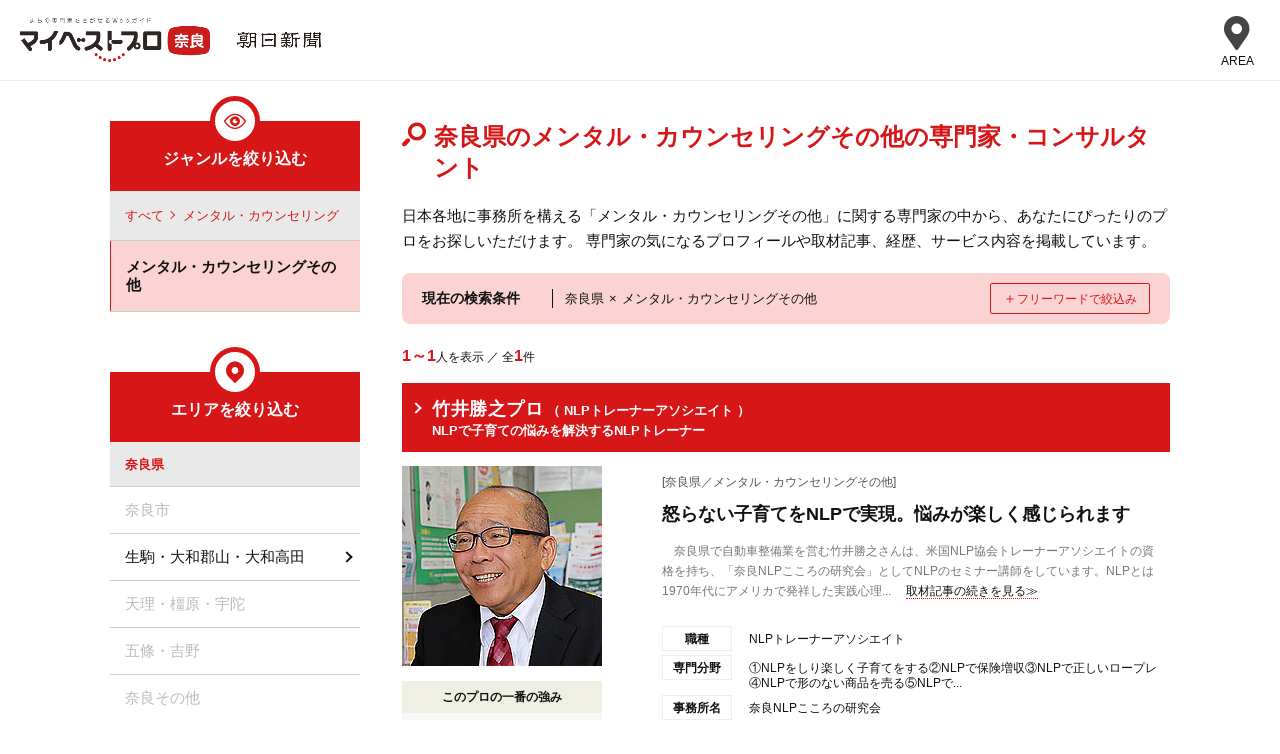

--- FILE ---
content_type: text/html; charset=UTF-8
request_url: https://mbp-japan.com/nara/search/area:29/genre:9:9099/
body_size: 9032
content:







    
    <!doctype html>
<html lang="ja">
<head>
    
<!-- Google Tag Manager -->
<script>(function(w,d,s,l,i){w[l]=w[l]||[];w[l].push({'gtm.start':
new Date().getTime(),event:'gtm.js'});var f=d.getElementsByTagName(s)[0],
j=d.createElement(s),dl=l!='dataLayer'?'&l='+l:'';j.async=true;j.src=
'https://www.googletagmanager.com/gtm.js?id='+i+dl;f.parentNode.insertBefore(j,f);
})(window,document,'script','dataLayer','GTM-PSRHDGL');</script>
<!-- End Google Tag Manager -->


    <meta charset="utf-8">
    <title>信頼できる奈良県のメンタル・カウンセリングその他の専門家一覧 - マイベストプロ奈良</title>
    <meta name="description" content="奈良で活躍するメンタル・カウンセリングその他の専門家1件を運営事務局の取材による記事でご紹介。奈良県のメンタル・カウンセリングその他の専門家の人柄や考え・こだわりが分かる。みんなが注目のメンタル・カウンセリングその他のプロの人気...">
    <meta name="keywords" content="奈良県,プロ,専門家,">
    <meta name="format-detection" content="telephone=no">
    <meta name="viewport" content="width=device-width, initial-scale=1">
    <meta name="twitter:card" content="summary">
    <meta name="twitter:creator" content="@mybestpro">
    <meta property="og:title" content="信頼できる奈良県のメンタル・カウンセリングその他の専門家一覧 - マイベストプロ奈良">
    <meta property="og:site_name" content="マイベストプロ奈良">
    <meta property="og:type" content="article">
    <meta property="og:image" content="https://mbp-japan.com/img/og_image.jpg">
    <meta property="og:url" content="https://mbp-japan.com/nara/search/area:29/genre:9:9099/">
    <meta property="og:description" content="奈良で活躍するメンタル・カウンセリングその他の専門家1件を運営事務局の取材による記事でご紹介。奈良県のメンタル・カウンセリングその他の専門家の人柄や考え・こだわりが分かる。みんなが注目のメンタル・カウンセリングその他のプロの人気...">
    <meta property="fb:app_id" content="2084472241790579">
    <link rel="stylesheet" href="/css/slick.css?1608784432" media="all">
    <link rel="stylesheet" href="/css/slick-theme.css?1545218528" media="all">
    <link rel="stylesheet" href="/css/style.css?1719886450" media="all">
    <link rel="stylesheet" href="/css/search_result.css?1701390415" media="all"><link rel="stylesheet" href="/css/nara/override.css?t=1720491217&amp;i=1711933215" media="all"><link rel="stylesheet" href="/css/common_parts.css?1764638040">
    <link rel="shortcut icon" href="/img_area/nara-favicon.ico?1720491217">
    <link rel="canonical" href="https://mbp-japan.com/nara/search/area:29/genre:9:9099/">

<link rel="stylesheet" href="https://use.fontawesome.com/releases/v5.6.4/css/all.css">




</head>
<body id="A_pagetop" class="area nara">
    
<!-- Google Tag Manager (noscript) -->
<noscript><iframe src="https://www.googletagmanager.com/ns.html?id=GTM-PSRHDGL"
height="0" width="0" style="display:none;visibility:hidden"></iframe></noscript>
<!-- End Google Tag Manager (noscript) -->

<div id="Checksize"></div>
<header class="header">
    <div class="header_nav">
        <div class="logo-wrap">
            <div class="site_title"><a href="https://mbp-japan.com/nara/"><img src="/img_area/nara-logo.png?1720491217" alt="マイベストプロ奈良"/></a></div>
            <p class="util_comlogo"><a href="https://www.asahi.com/" target="_blank"><img src="/img_area/nara-logo_corp.png?1740734497" alt="朝日新聞"/></a></p>
        </div>
                <!--メニュー-->
                <div class="site-header-nav">
                    <div class="nav-list-wrap">
                    <nav class="nav-list">
                        <div class="ttl">エリア一覧</div>
                        <dl>
                            <dt>北海道・東北</dt>
                            <dd>
                                <ul>
                                    <li><a href="/hokkaido/">北海道</a></li><li><a href="/aomori/">青森県</a></li><li><a href="/iwate/">岩手県</a></li><li><a href="/akita/">秋田県</a></li><li><a href="/miyagi/">宮城県</a></li><li><a href="/yamagata/">山形県</a></li><li><a href="/fukushima/">福島県</a></li>
                                </ul>
                            </dd>
                        </dl>
                        <dl>
                            <dt>関東</dt>
                            <dd>
                                <ul>
                                    <li><a href="/tokyo/">東京都</a></li><li><a href="/kanagawa/">神奈川県</a></li><li><a href="/chiba/">千葉県</a></li><li><a href="/saitama/">埼玉県</a></li><li><a href="/ibaraki/">茨城県</a></li><li><a href="/tochigi/">栃木県</a></li><li><a href="/gunma/">群馬県</a></li>
                                </ul>
                            </dd>
                        </dl>
                        <dl>
                            <dt>北陸・甲信越</dt>
                            <dd>
                                <ul>
                                    <li><a href="/yamanashi/">山梨県</a></li><li><a href="/nagano/">長野県</a></li><li><a href="/niigata/">新潟県</a></li><li><a href="/toyama/">富山県</a></li><li><a href="/ishikawa/">石川県</a></li><li><a href="/fukui/">福井県</a></li>
                                </ul>
                            </dd>
                        </dl>
                        <dl>
                            <dt>中部</dt>
                            <dd>
                                <ul>
                                    <li><a href="/aichi/">愛知県</a></li><li><a href="/shizuoka/">静岡県</a></li><li><a href="/mie/">三重県</a></li><li><a href="/gifu/">岐阜県</a></li>
                                </ul>
                            </dd>
                        </dl>
                        <dl>
                            <dt>関西</dt>
                            <dd>
                                <ul>
                                    <li><a href="/osaka/">大阪府</a></li><li><a href="/wakayama/">和歌山県</a></li><li><a href="/kyoto/">京都府</a></li><li><a href="/shiga/">滋賀県</a></li><li><a href="/hyogo/">兵庫県</a></li><li><a href="/nara/">奈良県</a></li>
                                </ul>
                            </dd>
                        </dl>
                        <dl>
                            <dt>中国</dt>
                            <dd>
                                <ul>
                                    <li><a href="/hiroshima/">広島県</a></li><li><a href="/yamaguchi/">山口県</a></li><li><a href="/okayama/">岡山県</a></li><li><a href="/tottori/">鳥取県</a></li><li><a href="/shimane/">島根県</a></li>
                                </ul>
                            </dd>
                        </dl>
                        <dl>
                            <dt>四国</dt>
                            <dd>
                                <ul>
                                    <li><a href="/tokushima/">徳島県</a></li><li><a href="/kagawa/">香川県</a></li><li><a href="/ehime/">愛媛県</a></li><li><a href="/kochi/">高知県</a></li>
                                </ul>
                            </dd>
                        </dl>
                        <dl>
                            <dt>九州・沖縄</dt>
                            <dd>
                                <ul>
                                    <li><a href="/fukuoka/">福岡県</a></li><li><a href="/saga/">佐賀県</a></li><li><a href="/nagasaki/">長崎県</a></li><li><a href="/oita/">大分県</a></li><li><a href="/kumamoto/">熊本県</a></li><li><a href="/miyazaki/">宮崎県</a></li><li><a href="/kagoshima/">鹿児島県</a></li><li><a href="/okinawa/">沖縄県</a></li>
                                </ul>
                            </dd>
                        </dl>
                        <div class="all-top"><a href="/">全国トップ</a></div>
                    </nav>
                    </div>
                </div>
                <div class="menubtn"><div class="menubtn-area"><div class="on"><i class="fas fa-map-marker-alt"></i><div class="text">AREA</div></div><div class="off"><span></span><span></span><span></span></div></div></div>
                <!--// メニュー-->

    </div><!-- / #header_nav -->
</header><!-- / .header -->

<div id="main_all">
    <div id="main_body">

        







<div id="container">
    <div id="container_inner_wrap">
        <div id="container_main">
            <div id="main-contents-top">

                <div class="search_header">
                    <p class="searchResult">[メンタル・カウンセリングその他]の専門家・プロ …<u><strong>1</strong>人</u></p>

                    <h1 class="searchTitle">奈良県のメンタル・カウンセリングその他の専門家・コンサルタント</h1>

                    
                                            <p>日本各地に事務所を構える「メンタル・カウンセリングその他」に関する専門家の中から、あなたにぴったりのプロをお探しいただけます。
                        専門家の気になるプロフィールや取材記事、経歴、サービス内容を掲載しています。</p>
                    
                </div><!-- /.search_header -->


                <div class="search_sec">
                <div class="searchTerms">
                        <p class="b1">現在の検索条件</p>
                        <p class="b2"><span class="area">奈良県</span><span class="kakeru">×</span><span class="genre">メンタル・カウンセリングその他</span></p>
                        <p class="b3"><span class="close">＋</span><span class="change">フリーワードで絞込み</span></p>
                </div>

                <div class="search_box">
                    <form method="get" accept-charset="utf-8" class="Topsearch_body_inner_form" id="searchForm" action="/nara/search">
                                        <dl>
                      <dt>地域</dt>
                      <dd>
                      <div class="input select"><select name="area" id="area"><option value="">奈良県全域</option><optgroup label="奈良"><option value="29:29001">奈良市</option><option value="29:29002">生駒・大和郡山・大和高田</option><option value="29:29003">天理・橿原・宇陀</option><option value="29:29004">五條・吉野</option><option value="29:99999">奈良その他</option></optgroup></select></div>
                      </dd>
                    </dl>
                    <div class="input text"><input type="text" name="freeword" class="freeword" id="freeword" placeholder="フリーワード"/></div>
                    <div class="submit"><input type="submit" class="submitBtn" id="jian-suo" value="検索"/></div>
                    </form><!-- /.Topsearch_body_inner_form -->
                    <input type="hidden" name="baseArea" id="baseArea" value="29"/>
                </div>
                </div><!-- /.search_sec -->

                <div class="sortView">
                    <p><span>1～1</span>人を表示 ／ 全<span>1</span>件</p>
                    <ul>
        
    </ul>
                </div><!-- /.sortView -->

                <div class="result_list">
                                            <div class="pro_sec">
                            <div class="pro_sec_title">
                                <a href="/nara/takei/">
                                    <h2 class="proTitle">
                                        <span class="proName">竹井勝之プロ</span>
                                                                                <span class="proMemo">（
                                                                                            NLPトレーナーアソシエイト                                            
                                        ）</span>
                                        <br>
                                        <span class="proMemo">NLPで子育ての悩みを解決するNLPトレーナー</span>
                                    </h2>
                                </a>
                            </div><!-- /.pro_sec_title -->

                            <div class="pro_sec_main">
                                <div class="pro_sec_main_img">
                                    <a href="/nara/takei/" class="pro_sec_url">
                                        <p class="pro-image"><img src="/elements/nara/profiles/takei/images/cache/thumbnail_l_1539154460_200_200.jpg" alt="竹井勝之" width="200"></p>
                                    </a>
                                    <dl>
                                        <dt>このプロの一番の強み</dt>
                                        <dd>NLPを使って明日を元気に</dd>
                                    </dl>

                                </div><!-- /.pro_sec_main_img -->

                                <div class="pro_sec_main_detail">
                                    <p class="proArea">[奈良県／メンタル・カウンセリングその他]</p>

                                    <a href="/nara/takei/interview/">
                                        <h3 class="detailTitle">怒らない子育てをNLPで実現。悩みが楽しく感じられます</h3>
                                    </a>
                                    <p class="pro_interview">　奈良県で自動車整備業を営む竹井勝之さんは、米国NLP協会トレーナーアソシエイトの資格を持ち、「奈良NLPこころの研究会」としてNLPのセミナー講師をしています。NLPとは1970年代にアメリカで発祥した実践心理...<span class="more"><a href="/nara/takei/interview/">取材記事の続きを見る≫</a></span></p>

                                    <div class="Accordion">
                                        <div class="Accordion__inner">
                                                                                        <dl>
                                                <dt>職種</dt>
                                                <dd>
                                                                                                            NLPトレーナーアソシエイト                                                    
                                                </dd>
                                            </dl>
                                                                                        <dl>
                                                <dt>専門分野</dt>
                                                <dd>①NLPをしり楽しく子育てをする②NLPで保険増収③NLPで正しいロープレ④NLPで形のない商品を売る⑤NLPで...</dd>
                                            </dl>
                                                                                        <dl>
                                                <dt>事務所名</dt><!-- 会社名など -->
                                                <dd>奈良NLPこころの研究会</dd>
                                            </dl>
                                                                                        <dl>
                                                <dt>所在地</dt>
                                                <dd>
                                                    奈良県奈良県生駒郡安堵町岡崎363-5
                                                                                                                                                        </dd>
                                            </dl>
                                        </div><!-- /.Accordion__inner -->
                                    </div><!-- /.Accordion -->
                                                                    </div><!-- /.pro_sec_main_detail -->
                            </div><!-- /.pro_sec_main -->
                        </div><!-- /.pro_sec -->
                    
                </div><!-- /.result_list -->

                    <div class="mp-ie">
    <div id="multipage" class="page_one">
                
            </div>
</div>

                
                
                
                                <div class="pro_column">
                    <h2 class="entryTitle">この分野の専門家が書いたコラム</h2>
                                        <div class="pro_column_entries_list">
                                                    <p class="pro_column_images"><img src="/elements/nara/profiles/takei/images/cache/image_5298633_0_75.jpg" alt="アンカーリングのお話　*"></p>
                                                <h3 class="pro_column_title"><a href="/nara/takei/column/5212729/">アンカーリングのお話　*</a></h3>
                        <div class="pro_column_entries_list_attribute">
                            <p class="pro_column_date">2026-01-21</p>
                                                    </div>
                        <p class="pro_column_excerpt">
                            NLPの技法のひとつにアンカーリングがあります


気持などを、物や場所にアンカーすること
そこに、気持ちや感情を一気に起こすスイッチを作ります
有名なのは、野村監督が連勝中はパンツを履き替えない
ベンチには、右足...
                        </p>
                    </div>
                                        <div class="pro_column_entries_list">
                                                    <p class="pro_column_images"><img src="/elements/nara/profiles/takei/images/cache/image_5298631_0_75.jpg" alt="子どもは黙ってモデリングしています"></p>
                                                <h3 class="pro_column_title"><a href="/nara/takei/column/5212679/">子どもは黙ってモデリングしています</a></h3>
                        <div class="pro_column_entries_list_attribute">
                            <p class="pro_column_date">2026-01-20</p>
                                                    </div>
                        <p class="pro_column_excerpt">
                            子どもは親に似るといわれています


それは遺伝子だけではありません
黙って、子どもは学んでいます
親の動きをモデリングしています
だから、親がスポーツ選手だと
家族は応援に行きますから

子どもは黙って体の使い方...
                        </p>
                    </div>
                                        <div class="pro_column_entries_list">
                                                    <p class="pro_column_images"><img src="/elements/nara/profiles/takei/images/cache/image_5298630_0_75.jpg" alt="パートナーをモデリングする"></p>
                                                <h3 class="pro_column_title"><a href="/nara/takei/column/5212676/">パートナーをモデリングする</a></h3>
                        <div class="pro_column_entries_list_attribute">
                            <p class="pro_column_date">2026-01-19</p>
                                                    </div>
                        <p class="pro_column_excerpt">
                            パートナーをモデリングをするとよいです


良い点は二つあります
一つは、モデリングというのは
同調になり、相手と無意識でつながります
脳は、無意識は同じが好きです
パートナーの「好き」を継続するために

同調はす...
                        </p>
                    </div>
                    
                </div>
                <!-- /.pro_column -->
                
                
                <p class="column-morelink"><a href="/column_index/category/9/">「メンタル・カウンセリング」に関するコラムを全て見る</a></p>
                
                                
                

<div class="search-pro-area">
    <h3 class="search-pro-ttl">他の地域からメンタル・カウンセリングその他の専門家を探す</h3>
                    <dl>
                <dt class="ttl-area menu-link">北海道・東北</dt>
                    <dd class="search-pro-area-child">
                        <ul>
                                                                                                <li><a class="ttl-pref" href="/hokkaido/search/area:1/genre:9:9099/">北海道</a></li>
                                                                                                                                <li><a class="ttl-pref" href="/iwate/search/area:3/genre:9:9099/">岩手県</a></li>
                                                                                                                                <li><a class="ttl-pref" href="/akita/search/area:5/genre:9:9099/">秋田県</a></li>
                                                                                                                                <li><a class="ttl-pref" href="/miyagi/search/area:4/genre:9:9099/">宮城県</a></li>
                                                                                                                                <li><a class="ttl-pref" href="/yamagata/search/area:6/genre:9:9099/">山形県</a></li>
                                                                                                                                <li><a class="ttl-pref" href="/fukushima/search/area:7/genre:9:9099/">福島県</a></li>
                                                            
                        </ul>
                    </dd>
            </dl>
                    <dl>
                <dt class="ttl-area menu-link">関東</dt>
                    <dd class="search-pro-area-child">
                        <ul>
                                                                                                <li><a class="ttl-pref" href="/tokyo/search/area:13/genre:9:9099/">東京都</a></li>
                                                                                                                                <li><a class="ttl-pref" href="/kanagawa/search/area:14/genre:9:9099/">神奈川県</a></li>
                                                                                                                                <li><a class="ttl-pref" href="/chiba/search/area:12/genre:9:9099/">千葉県</a></li>
                                                                                                                                <li><a class="ttl-pref" href="/saitama/search/area:11/genre:9:9099/">埼玉県</a></li>
                                                                                                                                <li><a class="ttl-pref" href="/ibaraki/search/area:8/genre:9:9099/">茨城県</a></li>
                                                                                                                                <li><a class="ttl-pref" href="/gunma/search/area:10/genre:9:9099/">群馬県</a></li>
                                                            
                        </ul>
                    </dd>
            </dl>
                    <dl>
                <dt class="ttl-area menu-link">北陸・甲信越</dt>
                    <dd class="search-pro-area-child">
                        <ul>
                                                                                                <li><a class="ttl-pref" href="/yamanashi/search/area:19/genre:9:9099/">山梨県</a></li>
                                                                                                                                <li><a class="ttl-pref" href="/nagano/search/area:20/genre:9:9099/">長野県</a></li>
                                                                                                                                <li><a class="ttl-pref" href="/niigata/search/area:15/genre:9:9099/">新潟県</a></li>
                                                                                                                                <li><a class="ttl-pref" href="/toyama/search/area:16/genre:9:9099/">富山県</a></li>
                                                                                                                                <li><a class="ttl-pref" href="/fukui/search/area:18/genre:9:9099/">福井県</a></li>
                                                            
                        </ul>
                    </dd>
            </dl>
                    <dl>
                <dt class="ttl-area menu-link">中部</dt>
                    <dd class="search-pro-area-child">
                        <ul>
                                                                                                <li><a class="ttl-pref" href="/shizuoka/search/area:22/genre:9:9099/">静岡県</a></li>
                                                                                                                                <li><a class="ttl-pref" href="/gifu/search/area:21/genre:9:9099/">岐阜県</a></li>
                                                            
                        </ul>
                    </dd>
            </dl>
                    <dl>
                <dt class="ttl-area menu-link">関西</dt>
                    <dd class="search-pro-area-child">
                        <ul>
                                                                                                <li><a class="ttl-pref" href="/osaka/search/area:27/genre:9:9099/">大阪府</a></li>
                                                                                                                                <li><a class="ttl-pref" href="/kyoto/search/area:26/genre:9:9099/">京都府</a></li>
                                                                                                                                <li><a class="ttl-pref" href="/shiga/search/area:25/genre:9:9099/">滋賀県</a></li>
                                                                                                                                <li><a class="ttl-pref" href="/hyogo/search/area:28/genre:9:9099/">兵庫県</a></li>
                                                                                                                                <li><a class="ttl-pref" href="/nara/search/area:29/genre:9:9099/">奈良県</a></li>
                                                            
                        </ul>
                    </dd>
            </dl>
                    <dl>
                <dt class="ttl-area menu-link">中国</dt>
                    <dd class="search-pro-area-child">
                        <ul>
                                                                                                <li><a class="ttl-pref" href="/okayama/search/area:33/genre:9:9099/">岡山県</a></li>
                                                            
                        </ul>
                    </dd>
            </dl>
                    <dl>
                <dt class="ttl-area menu-link">四国</dt>
                    <dd class="search-pro-area-child">
                        <ul>
                                                                                                <li><a class="ttl-pref" href="/kagawa/search/area:37/genre:9:9099/">香川県</a></li>
                                                                                                                                <li><a class="ttl-pref" href="/ehime/search/area:38/genre:9:9099/">愛媛県</a></li>
                                                            
                        </ul>
                    </dd>
            </dl>
                    <dl>
                <dt class="ttl-area menu-link">九州・沖縄</dt>
                    <dd class="search-pro-area-child">
                        <ul>
                                                                                                <li><a class="ttl-pref" href="/fukuoka/search/area:40/genre:9:9099/">福岡県</a></li>
                                                                                                                                <li><a class="ttl-pref" href="/oita/search/area:44/genre:9:9099/">大分県</a></li>
                                                                                                                                <li><a class="ttl-pref" href="/kumamoto/search/area:43/genre:9:9099/">熊本県</a></li>
                                                                                                                                <li><a class="ttl-pref" href="/miyazaki/search/area:45/genre:9:9099/">宮崎県</a></li>
                                                                                                                                <li><a class="ttl-pref" href="/kagoshima/search/area:46/genre:9:9099/">鹿児島県</a></li>
                                                                                                                                <li><a class="ttl-pref" href="/okinawa/search/area:47/genre:9:9099/">沖縄県</a></li>
                                                            
                        </ul>
                    </dd>
            </dl>
        
    <!-- /.search-pro-area -->
</div>

    <div class="search-pro-area search-pro-area-more">
                                                                                                                                                                                            
                                                                                                                                                                                            
                                                                                                                                                                
                                                                            
                                                                                                                                                                                                    
                                                
                                                                            
                                                                                                                                                                                            
        
        <h3 class="search-pro-ttl">奈良県のよく見られている地域からメンタル・カウンセリングその他の専門家を探す</h3>
        <ul>
                                                                                                                                    <li>
                                                                            奈良市
                                                                    </li>
                            
                                                                                                                                                                    <li>
                                                                            生駒市
                                                                    </li>
                            
                                                                                                                                                                    <li>
                                                                            橿原市
                                                                    </li>
                            
                                                            
            
        </ul>
    </div>


                </div><!-- /#main-contents-top -->

            </div><!-- /#container_main -->
        <div id="container_left">

            <div class="frame_side_contents search_genre">
            <h4 class="sideTitle icon">ジャンルを絞り込む</h4>
                            <ul class="genrelist parent">
                                    <li><a href="/nara/search/area:29/">すべて</a></li>
                                                    <li><a href="/nara/search/area:29/genre:9/">メンタル・カウンセリング</a></li>
                                </ul>
                                    <ul class="genrelist">
                                                                                    <li class="here"><span>メンタル・カウンセリングその他</span></li>
                                                    
                    </ul>
                                    </div>
    
            <div class="frame_side_contents search_area">
            <h4 class="sideTitle icon">エリアを絞り込む</h4>
                            <ul class="arealist parent">
                                            <li><span>奈良県</span></li>
                                                        </ul>
                                                        <ul class="arealist">
                                                                                                                                                                <li><p>奈良市</p></li>
                                                                                                                                                                                                                                                                                            <li><a href="/nara/search/area:29:29002/genre:9:9099">生駒・大和郡山・大和高田</a></li>
                                                                                                                                                                                                                                                                                            <li><p>天理・橿原・宇陀</p></li>
                                                                                                                                                                                                                                                                                            <li><p>五條・吉野</p></li>
                                                                                                                                                                                                                                                                                            <li><p>奈良その他</p></li>
                                                                                                                                                    
                    </ul>
                                </div>
                                    <div class="frame_side_contents search_area">
                        <h4 class="sideTitle">主要なエリア</h4>
                        <ul class="arealist">
                                                                                                                                                                                                                                    <li>
                                                                                                            <a href="/nara/search/area:29:29001:29201/">奈良市</a>
                                                                                                    </li>
                                            
                                                                                                                                                                                                                                                                                    <li>
                                                                                                            <a href="/nara/search/area:29:29002:29209/">生駒市</a>
                                                                                                    </li>
                                            
                                                                                                                                                                                                                                                                                    <li>
                                                                                                            <a href="/nara/search/area:29:29003:29205/">橿原市</a>
                                                                                                    </li>
                                            
                                                                                                            
                            
                        </ul>
                    </div>
                                    </div>
    <!-- /#container_right --></div>




    </div><!-- / #container_inner -->

</div><!-- / #container -->

    </div><!-- / #main_body -->
</div><!-- / #main_all -->

<div id="frame_footer">
        <div id="frame_footer_inner">
        <div id="frame_footer_summary">
            <p class="summaryTitle">「マイベストプロ奈良」で奈良、メンタル・カウンセリングその他の専門家・プロをご覧のみなさまへ</p>
            <p>
                                                            奈良で活躍する専門家のこだわりや魅力をご紹介！ライターの取材記事をもとに一挙掲載しています。メンタル・カウンセリングその他の専門家が気になったら今すぐ相談しよう！                                            マイベストプロ奈良では気になったプロにはその場で相談もできます。あなたにあった専門家がきっと見つかります。                                            奈良のみんなが注目の専門家プロ探しは【マイベストプロ奈良】                    
                
            </p>
        </div>
    </div><!-- / #frame_footer_inner -->
    
    
    <!-- 最近見たプロ -->
    <div id="js-viewed-exparts"></div>

</div><!-- / #frame_footer -->
    <div class="wrap_breadcrumbs">
    <div class="frame_breadcrumbs">
        <ol id="topicPath" itemscope itemtype="https://schema.org/BreadcrumbList"><li itemprop="itemListElement" itemscope itemtype="https://schema.org/ListItem" ><a itemprop="item" href="/" ><span itemprop="name">マイベストプロ TOP</span></a><meta itemprop="position" content="1" /></li><li itemprop="itemListElement" itemscope itemtype="https://schema.org/ListItem" ><a itemprop="item" href="/nara/" ><span itemprop="name">マイベストプロ奈良</span></a><meta itemprop="position" content="2" /></li><li itemprop="itemListElement" itemscope itemtype="https://schema.org/ListItem" ><a itemprop="item" href="/nara/search/area:29/genre:9/" ><span itemprop="name">奈良のメンタル・カウンセリング</span></a><meta itemprop="position" content="3" /></li><li itemprop="itemListElement" itemscope itemtype="https://schema.org/ListItem"><span itemprop="name">奈良のメンタル・カウンセリングその他の専門家</span><meta itemprop="position" content="4" /></li></ol>
    </div>
</div>
<footer id="footer">
    <div class="footer-inner">
    <div class="area-ft">
                <div class="logo-wrap">
            <p class="area-logo"><a href="https://mbp-japan.com/nara/"><img src="/img_area/nara-logo.png?1720491217" alt="マイベストプロ奈良"/></a></p>
        <p class="media-logo"><a href="https://www.asahi.com/" target="_blank"><img src="/img_area/nara-logo_corp.png?1740734497" alt="朝日新聞"/></a></p>

        </div>
        <div class="footer-link">
            <ul>
                <li><a href="/nara/information/company/">マイベストプロ奈良について</a></li>
                <li><a href="/nara/information/terms/">利用規約</a></li>
                <li>
                                        <a href="https://www.firstbrand.co.jp/statement/privacy_policy.html" rel="nofollow" target="_blank" class="blank">プライバシーポリシー</a>
                                    </li>
            </ul>
        </div>
        <div class="footer-info">
            <div class="business-sec">
                <div class="p1">個人事業主・小規模事業者方へ</div>
                <div class="p2">マイベストプロに登録しませんか？</div>
                <div class="btn"><a href="/business/"><span>専門家登録はこちら</span></a></div>
            </div>
        </div>
    </div>
    </div>
</footer>
    <div class="related-service">
        <div class="group-site">
            <ul>
                <li><a href="https://direct.mbp-japan.com/" title="マイベストプロダイレクト"><img src="/img/mbp-direct.png" alt="マイベストプロダイレクト"><span>専門家にオンライン相談</span></a></ll>
                <li><a href="https://pro50plus.mbp-japan.com/" title="プロ50＋"><img src="/img/pro50plus.png" alt="プロ50＋" class="fif"><span>起業・独立支援</span></a></li>
                <li><a href="/jijico/" title="JIJICO"><img src="/img/jijico.png" alt="JIJICO"><span>暮らしのオウンドメディア</span></a></li>
                <li><a href="https://mbp-global.com/" title="マイベストプログローバル"><img src="/img/mbp-global.png" alt="マイベストプログローバル"><span>マイベストプログローバル</span></a></li>
            </ul>
        </div>
    </div>
<div id="japan-ft">
<div class="inner">
<ul class="link">
<li><a href="https://mbp-japan.com">マイベストプロ 全国版</a></li>
<li><a href="/inquiry/">お問い合わせ</a></li>
</ul>

<p class="copy">&copy My Best Pro</p>
</div>
</div>


<script src="/js/jquery.js?1530240146"></script>
<script src="/js/slick.min.js?1530240146"></script>
<script src="/js/common.js?1701390415"></script>


<div id="js-viewed-data"
data-area="nara"
data-expart=""
data-limit=""
data-display-limit="20"
style="display:none;">
    <div id="js-ajax-token" data-token="93c95a99fbd0366759a708c511e39ea171df85f8e215a7964b4b8ba4c3ad31d5cd77be14f7ff53971b2aa98e5514af9af53abd6e34e0bffb4e5a8197fdcb82b6"></div>
</div>
<script src="/js/exparts_viewed.js?1586138742"></script>

<script src="/js/jquery.bxslider.js?1545218547"></script><script src="/js/search_area.js?1602059409"></script><script src="/js/pages.js?1562632708"></script><script src="/js/common_parts.js?1608628626"></script><script src="/js/search_genre_area.js?1586138742"></script><script>

// SNS Share
  // この2つの値のみページにより可変
  const _url = 'https%3A%2F%2Fmbp-japan.com%2Fnara%2Fsearch%2Farea%3A29%2Fgenre%3A9%3A9099%2F'; // エンコード済みページURLが入ります。
  const _title = '%E4%BF%A1%E9%A0%BC%E3%81%A7%E3%81%8D%E3%82%8B%E5%A5%88%E8%89%AF%E7%9C%8C%E3%81%AE%E3%83%A1%E3%83%B3%E3%82%BF%E3%83%AB%E3%83%BB%E3%82%AB%E3%82%A6%E3%83%B3%E3%82%BB%E3%83%AA%E3%83%B3%E3%82%B0%E3%81%9D%E3%81%AE%E4%BB%96%E3%81%AE%E5%B0%82%E9%96%80%E5%AE%B6%E4%B8%80%E8%A6%A7+-+%E3%83%9E%E3%82%A4%E3%83%99%E3%82%B9%E3%83%88%E3%83%97%E3%83%AD%E5%A5%88%E8%89%AF'; // エンコード済みページタイトルが入ります。

  // 外部化することもできる
  $(function(){
    $('.share-icon').on('click', function(e){
      let type = $(this).attr('id');
      let info = getInfo(type);
      window.open(info.url,info.target,'width=' + info.width + ',height=' + info.height + ',menubar=no,toolbar=no,scrollbars=yes');
      e.preventDefault();

      function getInfo(type) {
        switch(type) {
          case 'shareFacebook':
            url = 'https://www.facebook.com/sharer.php?u=' + _url + '&t=' + _title;
            width = 555;
            height = 389;
            break;
          case 'shareTwitter':
            url = 'https://twitter.com/intent/tweet?url=' + _url + '&text=' + _title;
            width = 555;
            height = 389;
            break;
          case 'shareLine':
            url = 'https://social-plugins.line.me/lineit/share?url=' + _url;
            width = 459;
            height = 450;
            break;
        }

        return {
          url: url,
          target: type + 'Window',
          width: width,
          height: height
        };
      }
    });
  });

</script>
<script src="/js/slickset.js?1620292630"></script>


<script type="text/javascript">
var __pvcdata = 'a0944674df8e647851bcfb15a334e6c2+0.61570100+1769010071+92307298';
</script>

<script src="/js/pv.js?1530240146"></script>

<div id="page_top"><a href="#"></a></div>

<script>
jQuery(function() {
    var pagetop = $('#page_top');
    pagetop.hide();
    $(window).scroll(function () {
        if ($(this).scrollTop() > 100) {  //100pxスクロールしたら表示
            pagetop.fadeIn();
        } else {
            pagetop.fadeOut();
        }
    });
    pagetop.click(function () {
        $('body,html').animate({
            scrollTop: 0
        }, 500); //0.5秒かけてトップへ移動
        return false;
    });
});
</script>

</body>
</html>



--- FILE ---
content_type: text/css
request_url: https://mbp-japan.com/css/search_result.css?1701390415
body_size: 4452
content:
@charset "UTF-8";
/* --------------------------------------------- */
/* ▼mobile (全環境に共通) */
/* --------------------------------------------- */

/* search_header
-----------------------------------------*/
.search_header {
  margin: 0 10px 20px 10px;
}
.search_header .searchResult {
  display:none;
}
.search_header .searchTitle {
  font-size: 16px;
  font-weight: bold;
  line-height: 1.3;
  margin: 15px 0 10px;
  font-weight: bold;
  display: inline-block;
  position: relative;
  padding-left: 20px;
}
.search_header .searchTitle:before{
  position: absolute;
  top: 0;
  left: 0;
  content: '\e900';
  font-family: 'icomoon';
  font-size: 16px;
  color: #ea5a1e;
  font-weight: normal;
  padding-right: 5px;
}
.search_header .count {
  display: none;
}
.search_header p {
  font-size: 11px;
  line-height: 1.5;
}
.searchTerms{
  padding:13px 10px;
  overflow: hidden;
  background:#f0efe3;
  border-radius: 6px;
  position: relative;
}
.searchTerms.show {
  border-radius: 6px 6px 0 0;
}
.searchTerms p {
  font-size: 14px;
}
.searchTerms .b1 {
  font-weight:bold;
  font-size: 12px;
}
.searchTerms .b2 {
  overflow: hidden;
  white-space: nowrap;
  text-overflow: ellipsis;
  margin-top: 10px;
  font-size: 13px;
  margin-right: 84px;
}
.searchTerms .b2 .area {
}
.searchTerms .b2 .kakeru {
  margin: 0 3px;
}
.searchTerms .b2 .genre {
}
.searchTerms .b3 {
  text-align: center;
  padding: 5px 5px;
  border: 1px solid #ea5a1e;
  border-radius: 2px;
  color: #ea5a1e;
  width: 67px;
  line-height: 1.2;
  font-size: 11px;
  position: absolute;
  top: 10px;
  right: 10px;
}
.searchTerms .b3 .close {
  float: left;
  line-height: 23px;
  -webkit-transition: .2s;
   -moz-transition: .2s;
    -ms-transition: .2s;
     -o-transition: .2s;
      transition: .2s;
}
.searchTerms .b3 .close.show{
  -webkit-transform: rotate(45deg);
   -moz-transform: rotate(45deg);
    -ms-transform: rotate(45deg);
     -o-transform: rotate(45deg);
      transform: rotate(45deg);
}
.searchTerms .b3 .change{
  display: inline-block;
  font-size: 10px;
  cursor: pointer;
  float: right;
  width: 55px;
}

/* search_sec */
.search_sec {
  margin: 0 10px;
}
.search_box{
  display: none;
  padding:15px 20px;
  background:#fafaf2;
  border-radius: 0 0 8px 8px;
  box-sizing: border-box;
  overflow: hidden;
}
.Topsearch_body_inner_form dl {
  position: relative;
  width: 100%;
  margin-bottom:40px;
  padding: 5px;
  box-sizing: border-box;
  border: solid 1px #ccc;
  border-radius: 4px;
  background-color: #fff;
}
.Topsearch_body_inner_form dl:after {
  position: absolute;
  top: 48px;
  left: 44%;
  content: url(/img/icon/icon_kakeru.png);
  -webkit-transform: scale(0.7);
  transform: scale(0.7);
}
.Topsearch_body_inner_form dl dt {
  float: left;
  padding: 8px 18px 8px 4px;
  font-weight: bold;
  font-size: 14px;
  border-right: solid 1px #ccc;
}

.Topsearch_body_inner_form dl dd {
  background: transparent url(/img/icon/icon_select.png) no-repeat 98.5% 50%;
  height: 29px;
  overflow: hidden;
}
.Topsearch_body_inner_form dl dd select {
  box-sizing: border-box;
  background: transparent;
  border: none;
  width: 110%;
  font-size: 16px;
  padding: 3px 5px 5px 5px;
}
.Topsearch_body_inner_form input.freeword {
  border: solid 1px #ccc;
  border-radius: 4px;
  background-color: #fff;
  float: left;
  width: 70%;
  height: 42px;
  padding: 5px;
  font-size: 16px;
}
.Topsearch_body_inner_form input.submitBtn {
  float: right;
  border-radius: 0;
  -webkit-box-sizing: content-box;
  -webkit-appearance: button;
  appearance: button;
  border: none;
  background: none;
  box-sizing: border-box;
  cursor: pointer;
  height: 42px;
  width: 23%;
  color: #fff;
  border-radius: 2px;
  background-color: #ea5a1e;
  cursor: pointer;
}
/* sortView
-----------------------------------------*/
.sortView {
  margin: 10px 10px 7px;
  clear: both;
}
.sortView p {
  line-height: 1.5;
  font-size: 12px;
}
.sortView p span {
  font-size: 14px;
  font-weight: bold;
}
.sortView ul {
  display:none;
}

/* result_list
-----------------------------------------*/
.result_list {
  margin: 0;
  clear: both;
}
.result_list + .mp-ie {
  border-top:1px solid #eee;
  padding: 20px 0;
}

/* pro_sec
-----------------------------------------*/
.pro_sec {
  margin-bottom: 20px;
}
/* LINE対応マーク */
.pro_sec .badge_wrapper{
    margin-top: 15px;
}
.pro_sec .badge_wrapper .badge_line{
    padding: 6px 8px;
    display: inline-flex;
    font-size: 13px;
    font-weight: bold;
    align-items: center;
    border-radius: 4px;
    border: 1px solid #eee;
    background-color: #fff;
}
.pro_sec .badge_wrapper .badge_line:before{
    content: "";
    display: inline-block;
    width: 20px;
    height: 20px;
    background: 0 0 no-repeat;
    background-size: cover;
    background-image: url("../img/icon_line.png");
    margin-right: 6px;
    padding: 0;
    vertical-align: middle;
}
/*20200923*/
.pro_sec:hover {
  background-color: #f5fbef;
  cursor: pointer;
}
/*20200923*/
/* pro_sec_title */
.pro_sec_title {
  background-color: #f0efe3;
  line-height: 1.3;
  position: relative;
  margin-bottom: 10px;
}
.pro_sec_title a {
  position: relative;
  display: block;
  padding: 12px 0 10px;
}
.pro_sec_title a:hover {
  opacity:.7;
}
.pro_sec_title .proTitle {
  display: inline-block;
  font-weight: bold;
  padding: 0 12px;
}
.pro_sec_title .proTitle .proName {
  letter-spacing: .5px;
  display: inline-block;
  font-size: 15px;
}
.pro_sec_title .proTitle .proMemo {
  display: inline-block;
  font-size: 11px;
  color: #333;
}
.pro_sec_title .proArea {
  display: inline-block;
  font-size: 12px;
}

/* pro_sec_main */
.pro_sec_main {
  margin: 0px 12px;
}

/* pro_sec_main_img */
.pro_sec_main_img {
  width: 100%;
  position: relative;
}
.pro_sec_main_img a {
  display: block;
  position: relative;
}
.pro_sec_main_img.pro_sec_main_img-nodl a {
  text-align: center;
}
.pro_sec_main_img a:before {
  display: block;
  content: '';
  position: absolute;
  top: 50%;
  right: 5px;
  width: 10px;
  height: 10px;
  border-top: solid 3px #ea5a1e;
  border-right: solid 3px #ea5a1e;
  -webkit-transform: rotate(45deg);
  transform: rotate(45deg);
}
.pro_sec_main_img .pro-image img {
  position: relative;
  float: left;
  width: 110px;
  height: auto;
}
.pro_sec_main_img.pro_sec_main_img-nodl img {
  float: none;
}
.pro_sec_main_img dl {
  padding-left: 110px;
  min-height: 110px;
  background-color: #f7f7f7;
}
.pro_sec_main_img dl dt {
  background-color: #f0efe3;
  padding: 5px 0;
  text-align: center;
  font-size: 12px;
  font-weight: bold;
}
.pro_sec_main_img dl dd {
  background-color: #f7f7f7;
  padding: 12px 30px 12px 10px;
  font-size: 14px;
  line-height: 1.5;
  font-weight: bold;
  color: #555;
}

/* pro_sec_main_detail */
.pro_sec_main_detail {
  padding: 10px 0 0 0;
}
.pro_sec_main_detail .proArea {
  font-size: 11px;
  line-height: 1.5;
  margin-bottom: 7px;
  color: #555;
}
.pro_sec_main_detail .detailTitle {
  font-size: 16px;
  font-weight: bold;
  line-height: 1.4;
  margin-bottom: 8px;
}
.pro_sec_main_detail .detailTitle span {
  display: block;
  margin-bottom: 10px;
  font-size: 18px;
  padding-left: 30px;
}
.pro_sec_main_detail .pro_interview {
  font-size: 10px;
  line-height: 1.7;
  margin-bottom:15px;
  color: #777;
}
.pro_sec_main_detail .pro_interview .more {
  border-bottom: dotted 1px;
  margin-left: 15px;
  color: #ea5a1e;
}
.pro_sec_main_detail a:hover {
  opacity:.7;
}
.pro_sec_main_detail .Accordion__inner dl {
  margin-bottom: 4px;
  font-size: 12px;
}
.pro_sec_main_detail .Accordion__inner dl:after {
  content: '';
  display: block;
  clear: both;
}
.pro_sec_main_detail .Accordion__inner dl dt {
  float: left;
  width: 60px;
  font-weight: bold;
  text-align: center;
  padding: 6px 0 5px 0;
  box-sizing: border-box;
  border: solid 1px #eee;
  font-size:11px;
}
.pro_sec_main_detail .Accordion__inner dl dd {
  padding: 6px 0 0 70px;
  font-size:11px;
  line-height: 1.3;
}

/* pro_column */
.pro_column {
  padding: 15px 10px 20px;
}
.pro_column .entryTitle {
  position: relative;
  font-size: 16px;
  padding: 3px 0 0 30px;
  margin-bottom: 10px;
}
.pro_column .entryTitle::before {
  position: absolute;
  top: 0;
  left: 0;
  content: '\e929';
  font-family: 'icomoon';
  font-size: 21px;
  color: #ea5a1e;
  font-weight: normal;
  padding-right: 5px;
}
.pro_column.jijico .entryTitle::before {
  color: #137FE4;
}
.pro_column_entries_list {
  padding: 15px 0;
  border-bottom: 1px solid #ccc;
}
.pro_column_entries_list::after {
  content: '';
  display: block;
  clear: right;
}
.pro_column_entries_list p.pro_column_images{
  float: right;
  width: 80px;
  height: 80px;
  margin-left: 15px;
  position: relative;
  overflow: hidden;
}
.pro_column_entries_list p.pro_column_images img{
  display: block;
  width: auto;
  height: auto;
  margin: 0;
  position: absolute;
  top: 50%;
  left: 50%;
  transform: translate(-50%,-50%);
}
.pro_column_entries_list p.pro_column_excerpt {
  display: none;
}
.pro_column_entries_list img {
  float: right;
  width: 90px;
  height: auto;
  margin: 0 0 20px 10px;
}
.pro_column_title {
  margin-bottom: 10px;
  font-size: 15px;
  line-height: 1.5;
}
.pro_column_entries_list_attribute p {
  font-size: 11px;
  color:#777
}
.pro_column_entries_list_attribute p.pro_column_date {
  margin-right: 5px;
}
.pro_column_entries_list_attribute p.pro_column_tags {
  clear: both;
  padding-top: 15px;
}
.pro_column_entries_list_attribute p.pro_column_tags a {
  display: inline-block;
  margin: 0 15px 7px 0;
  border: 1px solid #ccc;
  border-radius: 4px;
  padding: 3px 10px 3px 10px;
  color: #777;
}
.pro_column_entries_list_attribute p.pro_column_tags a:before {
  content: '#';
}
.column-morelink {
  margin-bottom: 30px;
}
.column-morelink a {
  position: relative;
  display: block;
  font-size: 14px;
  font-weight: bold;
  text-align: center;
  margin: 10px 10px 0;
  padding: 18px 10px;
  border: solid 1px #ccc;
  border-radius: 4px;
}
.column-morelink a::after {
  display: block;
  content: '';
  position: absolute;
  top: 50%;
  right: 15px;
  width: 6px;
  height: 6px;
  margin: -4px 0 0 0;
  border-top: solid 2px #111;
  border-right: solid 2px #111;
  -webkit-transform: rotate(45deg);
  transform: rotate(45deg);
}

/* Accordion */
.Accordion p.Accordionlink {
  line-height: 1;
  color: #111;
  font-size: 16px;
  font-weight: normal;
  width: auto;
  height: auto;
  background-color: #fff;
  padding: 15px 10px;
  margin-bottom: 0px;
  border-top: solid 1px #ccc;
  background: transparent url(/img/icon/icon_plus_maru.png) no-repeat right center;
  background-size: 18px;
}
.Accordion p.Accordionlink.close {
  background: transparent url(/img/icon/icon_plus_maru.png) no-repeat right center;
  background-size: 18px;
}
.Accordion p.Accordionlink.open {
  background: transparent url(/img/icon/icon_minus_maru.png) no-repeat right center;
  background-size: 18px;
}


/* .pro_clmsec
-----------------------------------------*/
.pro_clmsec p {
  font-size: 14px;
  font-weight: bold;
  padding: 6px 0 6px 30px;
}
.pro_clmsec ul {
  margin-top: 8px;
}
.pro_clmsec ul li {
  position: relative;
  font-size: 12px;
  line-height: 1.5;
  padding-left: 25px;
}
.pro_clmsec ul li:before {
  position: absolute;
  top: -2px;
  left: 0;
  content: '';
  width: 18px;
  height: 18px;
  background-color: #ea5a1e;
  border-radius: 18px;
}

.pro_clmsec ul li:after {
  display: block;
  content: '';
  position: absolute;
  top: -2px;
  left: 3px;
  width: 6px;
  height: 7px;
  margin: 4px 0 0 0;
  border-top: solid 2px #fff;
  border-right: solid 2px #fff;
  -webkit-transform: rotate(45deg);
  transform: rotate(45deg);
}

.pro_clmsec ul li a {
  font-weight: bold;
}

/* Belonging
-----------------------------------------*/
.Belonging {
  margin-top: 15px;
}
.Belonging p {
  display: flex;
  justify-content: flex-end;
}

.Belonging p span.logo-mbp {
    margin-right: 7px;
}
.Belonging p span.logo-mbp img {
  width:85px;
}

.Belonging p span.logo-media {
  align-self: center;
}

.Belonging p span.logo-media img {
  vertical-align: middle;
  width:48px;
}

/* SIDE
-----------------------------------------*/
.frame_side_contents.search_genre .sideTitle.icon:after {
    content: '\e911';
}
.frame_side_contents.search_area .sideTitle.icon:after {
    content: '\e91c';
}

/* .genrelist */
ul.genrelist {
  margin: 0 10px;
}
ul.genrelist li {
  border-bottom: solid 1px #ccc;
  font-size: 15px;
  line-height: 1.2;
}
ul.genrelist li a,
ul.genrelist li span,
ul.genrelist li p {
  position: relative;
  display: block;
  padding: 15px 20px 15px 15px;
}
ul.genrelist li span,
ul.genrelist li p {
  color: #bbb;
}
ul.genrelist li.here a {
  font-weight:bold;
  border-left: solid 1px #ea5a1e;
}
ul.genrelist li.here a:after {
  display:none;
}
ul.genrelist li.parent a {
  padding: 18px 20px 18px 42px;
}

ul.genrelist li a:before {
  position: absolute;
  top: 13px;
  left: 5px;
  font-family: 'icomoon';
  font-size: 25px;
  font-weight: normal;
  color: #5f5f5f;
  vertical-align: middle;
  transform: scale(0.9);
}
ul.genrelist li.life a:before {
  content: '\e90e';
}
ul.genrelist li.hobby a:before{
  content: '\e90c';
}
ul.genrelist li.beauty a:before{
  content: '\e908';
}
ul.genrelist li.kankon a:before{
  content: '\e903';
}
ul.genrelist li.house a:before{
  content: '\e909';
}
ul.genrelist li.school a:before{
  content: '\e90a';
}
ul.genrelist li.hospital a:before{
  content: '\e90f';
}
ul.genrelist li.money a:before{
  content: '\e904';
}
ul.genrelist li.child a:before{
  content: '\e90b';
}
ul.genrelist li.raw a:before{
  content: '\e910';
}
ul.genrelist li.business a:before{
  content: '\e906';
}
ul.genrelist li.mental a:before{
  content: '\e907';
}
ul.genrelist li a:after {
  display: block;
  content: '';
  position: absolute;
  top: 50%;
  right: 9px;
  width: 6px;
  height: 6px;
  margin: -4px 0 0 0;
  border-top: solid 2px #111;
  border-right: solid 2px #111;
  -webkit-transform: rotate(45deg);
  transform: rotate(45deg);
}
ul.genrelist li a:hover {
  background-color: #efefef;
  color: #111!important;
}
ul.genrelist li.click a:after {
  -webkit-transform: rotate(135deg);
  transform: rotate(135deg);
}
ul.genrelist li.click p a:after {
  -webkit-transform: rotate(45deg);
  transform: rotate(45deg);
}
ul.genrelist li.none a:after,
ul.genrelist li.click p.none a:after {
  border-top: solid 2px transparent;
  border-right: solid 2px transparent;
}
ul.genrelist li.here span,
ul.genrelist li.here p {
  color: #111;
  font-weight: bold;
  padding: 15px 20px 15px 15px;
  display: block;
  border-left: solid 1px #ea5a1e;
  background-color: #efefef;
}
ul.genrelist.parent {
  border-bottom: solid 1px #ccc;
  background-color: #e9e9e9;
  line-height: 1;
  padding: 15px 20px 15px 15px;
}
ul.genrelist.parent li {
  border-bottom: none;
  position: relative;
  display: inline-block;
  padding-left: 15px;
}
ul.genrelist.parent li:first-child {
  padding-left: 0;
}
ul.genrelist.parent li a,
ul.genrelist.parent li span,
ul.genrelist.parent li p{
  color: #ea5a1e;
  padding: 0;
  font-size: 13px;
}
ul.genrelist.parent li span,
ul.genrelist.parent li p {
  font-weight:bold;
}
ul.genrelist.parent li:nth-of-type(n+2):before {
  display: block;
  content: '';
  position: absolute;
  top: 50%;
  left: 0px;
  width: 5px;
  height: 5px;
  margin: -4px 0 0 0;
  border-top: solid 1px #ea5a1e;
  border-right: solid 1px #ea5a1e;
  -webkit-transform: rotate(45deg);
  transform: rotate(45deg);
}
ul.genrelist.parent li a:after {
  display: none;
}

/* .arealist */
ul.arealist {
  margin: 0 10px;
}
ul.arealist li {
  border-bottom: solid 1px #ccc;
  font-size: 15px;
  line-height: 1.2;
}
 ul.arealist li a,
 ul.arealist li span,
 ul.arealist li p {
  padding: 15px 20px 15px 15px;
  display: block;
  position: relative;
}
ul.arealist li a:after {
  display: block;
  content: '';
  position: absolute;
  top: 50%;
  right: 9px;
  width: 6px;
  height: 6px;
  margin: -4px 0 0 0;
  border-top: solid 2px #111;
  border-right: solid 2px #111;
  -webkit-transform: rotate(45deg);
  transform: rotate(45deg);
}
ul.arealist li.here a,
ul.arealist li.here span,
ul.arealist li.here p {
  font-weight:bold;
  border-left: solid 1px #ea5a1e;
}
ul.arealist li.here a:after {
  display:none;
}
ul.arealist li p {
  color: #bbb;
}
ul.arealist li.here p {
  color: #111;
  font-weight: bold;
}
ul.arealist.parent {
  border-bottom: solid 1px #ccc;
  background-color: #e9e9e9;
  font-size: 15px;
  line-height: 1;
  padding: 14px 20px 14px 15px;
}
ul.arealist.parent li {
  border-bottom: none;
  position: relative;
  display: inline-block;
  padding-left: 15px;
}
ul.arealist.parent li:first-child {
  padding-left: 0;
}
ul.arealist.parent li a,
ul.arealist.parent li span,
ul.arealist.parent li p{
  color: #ea5a1e;
  padding: 0;
  font-size: 13px;
}
ul.arealist.parent li span,
ul.arealist.parent li p {
  font-weight:bold;
}
ul.arealist.parent li:nth-of-type(n+2):before {
  display: block;
  content: '';
  position: absolute;
  top: 50%;
  left: 0px;
  width: 5px;
  height: 5px;
  margin: -4px 0 0 0;
  border-top: solid 1px #ea5a1e;
  border-right: solid 1px #ea5a1e;
  -webkit-transform: rotate(45deg);
  transform: rotate(45deg);
}
ul.arealist.parent li a:after {
  display: none;
}
/* -------------------------------------------- */
/* ▼tablet */
/* -------------------------------------------- */
@media all and (min-width: 768px) {


}
/* ------------------------------------ */
/* ▼pc */
/* ------------------------------------ */
@media all and (min-width: 920px) {

/* search_header
-----------------------------------------*/
.search_header {
  margin:0 0 20px;
}
.search_header .searchTitle {
  font-size: 24px;
  margin:0 0 20px;
  padding-left: 32px
}
.search_header .searchTitle:before{
  top:-2px;
  font-size: 24px;
  padding-right: 10px;
}
.search_header .count {
  display: inline-block;
  padding-left: 5px;
  font-size: 14px;
}
.search_header p {
  font-size: 15px;
  line-height: 1.7;
  margin-bottom: 15px;
}
.searchTerms {
  padding:10px 20px;
  border-radius: 8px;
}
.searchTerms.show {
  border-bottom: #dadac7 1px solid;
  border-radius: 8px 8px 0 0;
}
.searchTerms p {
  float:left;
  font-size: 14px;
  vertical-align: middel;
  text-align: left;
}
.searchTerms .b1 {
  width: 130px;
  margin: 5px 0;
  font-size: 14px;
  line-height:1.5;
}
.searchTerms .b2 {
  width: 410px;
  margin: 6px 0;
  padding: 0 12px;
  border-left:#111 1px solid;
  font-size: 13px;
  line-height:1.5;
}
.searchTerms .b2 .area {
  display: inline-block;
  vertical-align: top;
}
.searchTerms .b2 .kakeru{
  display: inline-block;
  vertical-align: top;
  margin: 0 5px;
}
.searchTerms .b2 .genre {
  display: inline-block;
  vertical-align: top;
}
.searchTerms .b3 {
  float:right;
  text-align:left;
  padding: 7px 12px;
  position: static;
  width: auto;
}
.searchTerms .b3 .close{
  display: inline-block;
  font-size: 14px;
  width: auto;
  float: none;
  line-height:1;
}
.searchTerms .b3 .change {
  display: inline-block;
  font-size: 12px;
  cursor: pointer;
  width: auto;
  float: none;
}

/* search_sec */
.search_sec {
  margin: 0;
}
.Topsearch_body_inner_form {
  background: transparent url(/img/icon/icon_kakeru.png) no-repeat 242px 50%;
  background-size: 14px;
}
.Topsearch_body_inner_form dl {
  float: left;
  width: 230px;
  margin:0 38px 0 0;
  padding: 9px;
}
.Topsearch_body_inner_form dl:after {
  top: 11px;
  left: 237px;
}
.Topsearch_body_inner_form dl dd select {
  font-size: 14px;
  height: 29px;
  padding: 3px 5px 8px 5px;
  width: 102%;
}
.Topsearch_body_inner_form input.freeword {
  width: 312px;
  padding: 9px;
  height: 50px;
}
.Topsearch_body_inner_form input.submitBtn {
  width: 110px;
  height: 48px;
  border-radius: 4px;
}
/* sortView
-----------------------------------------*/
.sortView {
  margin: 20px 0 15px;
}
.sortView p {
  display: inline;
}
.sortView p span {
  font-size: 16px;
}
.sortView ul {
  display: inline-block;
  float: right;
  overflow: hidden;
  margin-top: 8px;
}
.sortView ul li {
  float: left;
  margin: 0 8px 0 -1px;
  padding: 0 0 0 8px;
  border-left: solid 1px #bcbcbc;
}
.sortView ul li.next {
  padding-left: 5px;
  border-left: none;
}
.sortView ul li a {
  color: #ea5a1e;
}
.sortView ul li a:hover {
  opacity:.7;
}
.sortView ul li a.pagenation_here {
  color: #111;
}

/* result_list
-----------------------------------------*/
.result_list {
  margin: 0;
}
.result_list + .mp-ie {
  border-top:none;
}

/* pro_sec
-----------------------------------------*/
.pro_sec {
  margin-bottom: 60px;
}

/* pro_sec_title */
.pro_sec_title a {
  margin: 0;
  padding: 15px 0 13px 0;
}
.pro_sec_title .proTitle {
  padding-left: 30px;
}
.pro_sec_title .proTitle:after {
  display: block;
  content: '';
  position: absolute;
  top: 21px;
  left: 10px;
  width: 6px;
  height: 6px;
  border-top: solid 2px #111;
  border-right: solid 2px #111;
  -webkit-transform: rotate(45deg);
  transform: rotate(45deg);
}
.pro_sec_title .proTitle .proName {
  font-size: 18px;
}
.pro_sec_title .proTitle .proMemo {
  font-size: 13px;
}
.pro_sec_title .proArea {
  padding: 0 10px 0 0;
  text-align: right;
}

/* pro_sec_main */
.pro_sec_main {
  margin: 14px 0 10px 0;
  overflow: hidden;
}

/* pro_sec_main_img */
.pro_sec_main_img {
  width: 200px;
  float: left;
}
.pro_sec_main_img a:before {
  display:none;
}
.pro_sec_main_img .pro-image {
    margin-bottom: 15px;
    overflow: hidden;
}
.pro_sec_main_img .pro-image img {
  width: auto;
}
.pro_sec_main_img dl {
  padding-left: 0;
  clear: both;
}
.pro_sec_main_img dl dt {
  padding: 10px 0 10px 0;
}
.pro_sec_main_img dl dd {
  padding: 14px 17px;
  font-size: 13px;
}

/* pro_sec_main_detail */
.pro_sec_main_detail {
  padding: 7px 10px 0 25px;
  float: right;
  width: 533px;
}
.pro_sec_main_detail .detailTitle {
  font-size: 18px;
  line-height: 1.5;
  margin-bottom: 13px;
}
.pro_sec_main_detail .proArea {
  margin-bottom: 10px;
  font-size: 12px;
}
.pro_sec_main_detail .pro_interview {
  font-size: 12px;
  margin-bottom:25px;
}
.pro_sec_main_detail .Accordion__inner dl dt {
  width: 70px;
  font-size: 12px;
}
.pro_sec_main_detail .Accordion__inner dl dd {
  padding: 6px 0 0 87px;
  font-size: 12px;
}

/* pro_column */
.pro_column {
  padding: 40px 10px 25px;
}
.pro_column .entryTitle {
  position: relative;
  font-size: 24px;
  padding: 3px 0 0 48px;
  margin-bottom: 10px;
}
.pro_column .entryTitle::before {
  font-size: 32px;
}
.pro_column.jijico .entryTitle::after {
  content: '';
  position: absolute;
  top: 0;
  right: 25px;
  display: block;
  width: 100px;
  height: 33px;
  background: url("../img/jijico/logo@2x.png") no-repeat;
  background-size: contain;
}
.pro_column_entries_list {
  position: relative;
  padding: 30px 130px 30px 0;
}
.pro_column_entries_list p.pro_column_images{
  position: absolute;
  top: 30px;
  right: 0;
  width: 113px;
  height: 75px;
  margin-left: 15px;
  overflow: hidden;
}
.pro_column_entries_list p.pro_column_images img{
  display: block;
  width: auto;
  height: auto;
  margin: 0;
  position: absolute;
  top: 50%;
  left: 50%;
  transform: translate(-50%,-50%);
}
.pro_column_entries_list p.pro_column_excerpt {
  display: block;
  font-size: 13px;
  line-height: 1.7;
  padding-top: 10px;
}
.pro_column_entries_list img {
  float: right;
  width: 90px;
  height: auto;
  margin: 0 0 20px 10px;
}
.pro_column_title {
  font-size: 20px;
  margin-bottom: 20px;
}
.pro_column_entries_list_attribute p {
  font-size: 12px;
}
.pro_column_entries_list_attribute p.pro_column_date {
  margin-bottom: 10px;
}
.pro_column_entries_list_attribute p.pro_column_tags {
  padding-top: 0;
}
.pro_column_entries_list_attribute p.pro_column_tags a {
  border-radius: 4px;
  padding: 3px 10px 3px 10px;
}
.column-morelink {
  margin-bottom: 30px;
}
.column-morelink a {
  width: 400px;
  height: 52px;
  font-size: 14px;
  font-weight: normal;
  margin: 35px auto 0;
  padding: 18px 10px;
  box-sizing: border-box;
}
.column-morelink a::after {
  display: block;
  content: '';
  position: absolute;
  top: 50%;
  right: 15px;
  width: 6px;
  height: 6px;
  margin: -4px 0 0 0;
  border-top: solid 2px #111;
  border-right: solid 2px #111;
  -webkit-transform: rotate(45deg);
  transform: rotate(45deg);
}

/* .pro_clmsec
-----------------------------------------*/
.pro_clmsec {
  padding-top: 12px;
  margin-bottom: 22px;
  border-top: dotted 3px #e9e9e9;
}
.pro_clmsec p {
  background: transparent url(/genre/img/icon/icon_column.png) no-repeat left top;
}

.pro_clmsec.voice p {
  background: transparent url(/genre/img/icon/icon_voice.png) no-repeat left top;
}
.pro_clmsec ul {
  margin-top: 16px;
}
.pro_clmsec ul li {
  margin-bottom: 14px;
  font-size: 14px;
  padding-left: 30px;
}

/* Belonging
-----------------------------------------*/
.Belonging {
  margin-top: 20px;
  padding-top: 15px;
  border-top: 1px solid #efefef;
  position: static;
}
.Belonging p span.logo-mbp {
  margin-right: 15px;
}
.Belonging p span.logo-mbp img {
  width:126px;
}
.Belonging p span.logo-media {
  align-self: center;
}
.Belonging p span.logo-media img {
  width:76px;
}

/* SIDE
-----------------------------------------*/
.frame_side_contents.search_genre .sideTitle,
.frame_side_contents.search_area .sideTitle {
  margin: 0;
}

/* .genrelist */
ul.genrelist {
  margin: 0;
}
ul.genrelist li a,
ul.genrelist li span,
ul.genrelist li p {
  padding: 17px 20px 17px 15px;
}
ul.genrelist li.parent a,
ul.genrelist li.parent span,
ul.genrelist li.parent p {
  padding: 18px 20px 18px 50px;
}
ul.genrelist li a:before {
  left: 10px;
  transform: scale(1);
}
ul.genrelist li.here span,
ul.genrelist li.here p {
  padding: 17px 20px 17px 15px;
}
ul.genrelist.parent {
  padding: 17px 20px 17px 15px;
}
/* .arealist */
ul.arealist {
  margin: 0;
}
ul.arealist li a,
ul.arealist li span,
ul.arealist li p {
  padding: 14px 20px 14px 15px;
}


}


--- FILE ---
content_type: text/css
request_url: https://mbp-japan.com/css/common_parts.css?1764638040
body_size: 5405
content:
@charset "UTF-8";


/* .col1
-----------------------------------------*/
@media all and (max-width: 919px) {
  .col1 .search_col3_list {
    margin: 0 10px;
  }
}

@media all and (min-width: 920px) {
  .col1 .search_col3_list li {
    width: 290px;
    margin-right: 27px;
  }
  .col1 .search_col3_list li:nth-child(3n) {
    margin-right: 0;
  }
  
  .col1 .col2_static_block {
    width: 450px;
  }
  
  .col1 .common_voice_wrap_entry {
    width: 419px;
  }
}

.link_line a {
  color: #111;
  text-decoration: underline;
}
.link_line a:hover {
  text-decoration: none;
}
@media all and (max-width: 919px) {
  .side_margin {
    margin: 0 10px;
  }
}


/* .common_recommend
-----------------------------------------*/
.common_recommend .sideTitle {
  text-align: center;
  padding: 15px 0 15px 0;
  background-color: #f0efe3;
  font-size: 16px;
  font-weight: bold;
  background-image: none;
  margin: 0;
}
@media all and (max-width: 919px) {
  .common_recommend .sideTitle {
    margin-top: 40px;
  }
}
.common_recommend .sideTitle:before {
  content: '\e90d';
  font-family: 'icomoon';
  font-size: 22px;
  font-weight: normal;
  padding-right: 10px;
  vertical-align: middle;
}
.common_recommend .column_list_sec li .frame_side_entry {
  min-height: 70px;
  position: relative;
}
.common_recommend .column_list_sec .frame_side_entry_body {
  padding-left: 0;
}
.common_recommend .column_list_sec .frame_side_entry_img {
  position: relative;
  float: right;
  margin-left: 10px;
  width: 76px;
  height: 76px;
  overflow: hidden;
}





/* ranking
-----------------------------------------*/
.rankingTitle {
  font-size: 16px;
  margin: 30px 10px 10px;
}
@media all and (min-width: 920px) {
  .rankingTitle {
    font-size: 24px;
    margin: 30px 0px 10px;
  }
}

.ranking_lead p {
  line-height: 1.5;
}
.ranking .ttl {
  position: relative;
  margin: 0 10px;
  padding: 35px 0 15px;
  background-color: #f1efe3;
  font-weight: bold;
  text-align: center;
  font-size: 18px;
}
.ranking .ttl:after {
  position: absolute;
  top: -25px;
  left: 50%;
  margin-left: -25px;
  content: url(/img/icon/icon_side_rank.png);
}
.ranking .lead {
  margin: 0 10px 15px;
  font-size: 11px;
  line-height: 1.3;
  text-align: center;
  color: #444;
}
.ranking .note{
  display: block;
  position: relative;
  margin: 0 10px;
  padding: 0 20px 5px 10px;
  background-color: #f1efe3;
  font-size: 12px;
  line-height: 1.3;
  text-align: right;
}
.ranking .halloffame-box{
  margin: 0 10px 15px;
}
.ranking .halloffame-box .inner{
  width: 100%;
  margin: 0 auto;
  background: #fff;
  border-radius: 10px;
}
.ranking .halloffame-box .halloffame-ttl{
  padding: 15px 0;
  font-size: 22px;
  line-height: 1.6;
  font-weight: bold;
  text-align: center;
  background: url(/img/ranking/halloffame_ttl_bg.png) center 25px no-repeat;
}
.ranking .halloffame-box .halloffame-txt {
  margin: 0 10px 15px;
  font-size: 11px;
  line-height: 1.5;
  text-align: center;
}
.ranking .halloffame-box ul{
  margin: 0 10px;
  text-align: left;
}
.ranking .halloffame-box ul li{
  display: inline-block;
  margin: 0 0 20px;
  width: 100%;
}
.ranking .halloffame-box ul li:after{
  content:'';
  display: block;
  clear: both;
}
.ranking .halloffame-box ul li:nth-of-type(2){
    margin: 0 0 15px;
}
.ranking .halloffame-box ul li .img{
  width: 100px;
  float: left;
  position: relative;
  display: block;
}
.ranking .halloffame-box ul li .img img{
  width: 100%;
  height: auto;
  margin: 0;
  padding: 0;
  vertical-align: bottom;
}
.ranking .halloffame-box ul li .right{
  overflow: hidden;
  padding-left: 10px;
}
.ranking .halloffame-box ul li .img .icon{
  width: 30%;
  position: absolute;
  top: 0;
  left: -15px;
  right: -15px;
}
.ranking li .area{
  margin: 0 0 5px;
  vertical-align: middle;
}
.ranking li .area img{
  width: 88px;
  height: auto;
  vertical-align: middle;
}
.ranking li .area span{
  display: inline-block;
  width: 65px;
  margin-right: 5px;
  font-size: 10px;
  line-height: 1.6;
  color: #fff;
  text-align: center;
  vertical-align: middle;
  background: #3e619a;
  border-radius: 5px;
}
.ranking li .copy{
  margin: 0 0 10px;
  padding: 0 0 10px;
  font-size: 16px;
  font-weight: bold;
  text-align: left;
  vertical-align: middle;
  line-height: 1.2;
  border-bottom: #000 1px solid;
}

.ranking li .copy br {
  display:none;
}
.ranking li .name{
  line-height: 1.6;
}
.ranking li .name img{
  width: auto;
  height: 15px;
  margin-right: 5px;
  vertical-align: middle;
}
.ranking li .name span:nth-of-type(1){
  display: inline-block;
  font-size: 16px;
  font-weight: bold;
  vertical-align: middle;
}
.ranking li .name span:nth-of-type(2){
  display: inline-block;
  margin-left: 7px;
  padding: 0 5px;
  font-size: 10px;
  color: #535353;
  vertical-align: middle;
  background: #fff;
  border: #d5d5d5 1px solid;
  border-radius: 5px;
}
.ranking li .office{
  text-align: left;
  vertical-align: middle;
}
.ranking li .office img{
  width: auto;
  height: 15px;
  margin-right: 5px;
  vertical-align: middle;
}
.ranking li .office span {
  font-size: 11px;
}
.ranking .ranking-box{
  margin: 0 10px;
  padding-bottom: 15px;
}
@media all and (min-width: 920px) {
  .ranking .ranking-box{
    margin: 0;
  }
}

.ranking .ranking-box ol li{
  width: 100%;
  margin: 0 0 1px;
  padding: 20px 10px;
  box-sizing: border-box;
  position: relative;
  background: #fff;
}

.ranking .ranking-box ol li.no1{
  background: #fffbef;
}
.ranking .ranking-box ol li.no2{
  background: #fbfbfb;
}
.ranking .ranking-box ol li.no3{
  background: #fff8f5;
}
.ranking .ranking-box ol li:after{
  content:'';
  display: block;
  clear: both;
}

.ranking .ranking-box ol li .rank{
  float: none;
  width: 26px;
  height:26px;
  background: #fff;
  border: #000 1px solid;
  border-radius: 50%;
  position: absolute;
  top: 5%;
  left: 0;
}
.ranking .ranking-box ol li.no1 .rank,
.ranking .ranking-box ol li.no2 .rank,
.ranking .ranking-box ol li.no3 .rank{
  width: 28px;
  height:28px;
  border: none;
  letter-spacing: 0;
}
.ranking .ranking-box ol li.no1 .rank{
  background: #d1b000;
}
.ranking .ranking-box ol li.no2 .rank{
  background: #858585;
}
.ranking .ranking-box ol li.no3 .rank{
  background: #a9744c;
}

.ranking .ranking-box ol li .rank span{
  display: block;
  margin: 0 auto;
  padding: 7px 0;
  font-weight: bold;
  text-align: center;
  line-height: 1.2;
  font-size: 10px;
  letter-spacing: -1px;
}
.ranking .ranking-box ol li.no1 .rank span,
.ranking .ranking-box ol li.no2 .rank span,
.ranking .ranking-box ol li.no3 .rank span{
  padding: 2px 0;
  color: #fff;
  font-size: 10px;
  letter-spacing: 0;
}
.ranking .ranking-box ol li .rank span img{
  width: 50%;
  height: auto;
  margin: 0;
  padding: 0;
  display: inline-block;
}

.ranking .ranking-box ol li .rank span img.display-sp {
  display: inline-block;
}
.ranking .ranking-box ol li .rank span img.display-pc {
  display: none;
}

.ranking .ranking-box ol li .img{
  width: 100px;
  float: left;
  display: block;
  
}
.ranking .ranking-box ol li .img img{
  width: 100%;
  height: auto;
  margin: 0;
  padding: 0;
}

.ranking .ranking-box ol li .txt{
  overflow: hidden;
  padding-left: 10px;
}

.spacing1{
  letter-spacing: -1px;
}
.spacing2{
  letter-spacing: -2.5px;
}

/* ------------------------------------ */
/* ▼pc */
/* ------------------------------------ */
@media all and (min-width: 920px) {

  /* ranking
  -----------------------------------------*/
  .ranking {
    font-size: 16px;
    margin: 50px 0 0;
  }

  .ranking .ttl {
    padding: 50px 0 20px 0;
    font-size: 30px;
  }

  .ranking .lead {
    position: relative;
    padding: 0 0 15px;
    background-color: #f1efe3;
    font-size: 13px;
    font-size: 1.3rem;
    line-height: 1.6;
    text-align: center;
  }

  .ranking .note{
    display: none;
  }

  .ranking .halloffame-box{
    position: relative;
    padding: 0 0 15px;
    background-color: #f1efe3;
    line-height: 1.6;
  }

  .ranking .halloffame-box .inner{
    width: 800px;
    margin: 0 auto;
    background: #fff;
    border-radius: 10px;
  }

  .ranking .halloffame-box .halloffame-txt {
    position: relative;
    padding: 0 0 15px;
    font-size: 13px;
    line-height: 1.6;
    text-align: center;
  }

  .ranking .halloffame-box ul{
    text-align: center;
  }

  .ranking .halloffame-box ul li{
    display: inline-block;
    margin: 0;
    width: 180px;
    min-height: 370px;
  }

  .ranking .halloffame-box ul li:nth-of-type(2){
    margin: 0 34px 15px;
  }
  .ranking .halloffame-box ul li .img{
    display: inline-block;
    vertical-align: middle;
    width: 100%;
    float: none;
  }
  .ranking .halloffame-box ul li a:hover .img{
    opacity: 0.7;
  }

  .ranking .halloffame-box ul li .img .icon{
    display: inline-block;
    width: 35px;
    height: auto;
    position: absolute;
    top: 0;
    right: -15px;
  }

  .ranking .halloffame-box ul li .right {
    padding-left: 0;
  }

  .ranking li .area{
    margin: 0 0 10px 0;
    vertical-align: middle;
  }

  .ranking li .copy br {
    display:block;
  }

  .ranking li .area img{
    display: inline-block;
    width: 85px;
  }

  .ranking li .name {
      text-align: left;
  }

  .ranking li .name img{
    display: inline-block;
    width: auto;
    height: 15px;
    margin-right: 5px;
    vertical-align: middle;
  }

  .ranking li .name span:nth-of-type(2){
    font-size: 11px;
  }

  .ranking li .office img{
    display: inline-block;
    width: auto;
    height: 15px;
    margin-right: 5px;
    vertical-align: middle;
  }

  .ranking .ranking-box{
    position: relative;
    line-height: 1.6;
  }

    .ranking .ranking-box ol li{
      margin: 0 auto 1px;
      padding: 40px 0;
      background: #fff;
    }

  .ranking .ranking-box ol li .rank{
    float: left;
    width: 90px;
    margin: 0 auto;
    position: static;
    border: 0;
  }
  .ranking .ranking-box ol li.no1 .rank,
  .ranking .ranking-box ol li.no2 .rank,
  .ranking .ranking-box ol li.no3 .rank{
    background: none;
    width: 90px;
  }

  .ranking .ranking-box ol li .rank span{
    display: block;
    font-size: 17px;
    line-height: 1.6;
    font-weight: bold;
    margin: 50% 0 0 35%;
    padding: 0;
    text-align: left;
    letter-spacing: 0;
  }

  .ranking .ranking-box ol li .rank span img.display-sp {
    display: none;
  }
  .ranking .ranking-box ol li .rank span img.display-pc {
    display: inline-block;
  }

  .ranking .ranking-box ol li.no1 .rank span,
  .ranking .ranking-box ol li.no2 .rank span,
  .ranking .ranking-box ol li.no3 .rank span {
      padding: 0;
      text-align: left;
      font-size: 18px;
  }
  .ranking .ranking-box ol li.no1 .rank span{
    color: #d1b000;
  }
  .ranking .ranking-box ol li.no2 .rank span{
    color: #858585;
  }
  .ranking .ranking-box ol li.no3 .rank span{
    color: #a9744c;
  }

  .ranking .ranking-box ol li .img{
    float: left;
    width: 130px;
    height: auto;
    margin: 0 auto;
  }

  .ranking .ranking-box ol li a:hover .img{
    opacity: 0.7;
  }

  .ranking .ranking-box ol li .txt{
    float: left;
    width: 420px;
    margin: 0 0 0 30px;
  }


}
















/* common_voice */
.common_voice {
  border-top: none;
}

.voiceTitle {
  font-size: 18px;
  margin: 30px 0 17px 0;
}
.voiceTitle:before {
  content: '\e914';
  font-family: 'icomoon';
  font-weight: normal;
  font-size: 20px;
  color: #E95504;
  padding-right: 10px;
}
@media all and (min-width: 920px) {
  .voiceTitle {
    font-size: 24px;
  }
}

.common_voice_wrap_entry {
  display: block;
  position: relative;
  width: 100%;
  padding: 10px 20px 10px 0;
  border-bottom: solid 1px #ccc;
  box-sizing: border-box;
}
.common_voice_wrap_entry::before {
  display: block;
  content: '';
  position: absolute;
  top: 50%;
  right: 3px;
  width: 10px;
  height: 10px;
  margin: -5px 0 0 0;
  border-top: solid 2px #E95504;
  border-right: solid 2px #E95504;
  -webkit-transform: rotate(45deg);
  transform: rotate(45deg);
}

@media all and (max-width: 919px) {
  /* common_sec */
  .common_sec {
    margin: 0 10px;
  }
  .common_voice .is-sp-hide {
    display: none;
  }

  .common_voice_wrap_entry::after {
    content: '';
    display: block;
    clear: both;
  }
  
  .morecommon_voice a {
    position: relative;
    display: flex;
    justify-content: center;
    align-items: center;
    width: 211px;
    height: 43px;
    font-size: 12px;
    color: #fff;
    background: #E95504;
    margin: 0 auto;
  }
  .morecommon_voice a::after {
    display: block;
    content: '';
    position: absolute;
    top: 52%;
    right: 20px;
    width: 8px;
    height: 8px;
    margin: -10px 0 0 0;
    border-top: solid 2px #fff;
    border-right: solid 2px #fff;
    -webkit-transform: rotate(135deg);
    transform: rotate(135deg);
  }
  .morecommon_voice a.is-open::after {
    top: 66%;
    -webkit-transform: rotate(-45deg);
    transform: rotate(-45deg);
  }
  
}

/*
.common_voice_wrap_entry_voice:before {
  content: '';
  position: absolute;
  bottom: -10px;
  right: 45px;
  margin: 0 0 0 -5px;
  width: 0;
  height: 0;
  border-right: 10px solid transparent;
  border-top: 10px solid #fff;
  border-left: 10px solid transparent;
}
.common_voice_wrap_entry_voice:after {
  display: block;
  content: '';
  position: absolute;
  top: 50%;
  right: 3px;
  width: 10px;
  height: 10px;
  margin: -5px 0 0 0;
  border-top: solid 2px #E95504;
  border-right: solid 2px #E95504;
  -webkit-transform: rotate(45deg);
  transform: rotate(45deg);
}
*/

.common_voice_wrap_entry_voice p.common_voiceMemo {
  font-size: 12px;
  color: #111;
}
.common_voice_wrap_entry_voice p.common_voiceTitle {
  font-size: 16px;
  line-height: 1.5;
  margin-bottom: 17px;
}
.common_voice_wrap_entry_voice p.common_voiceBody {
  font-size: 12px;
  line-height: 1.6;
  color: #555;
  display: block;
}

@media all and (min-width: 920px) {
  .morecommon_voice {
    display: none;
  }
  
  .common_voice_wrap_entry:after {
    display: none;
  }
  .common_voice_wrap_entry {
    width: 340px;
    float: left;
    margin-right:26px;
    padding: 0;
    border: 0;
  }
  .common_voice_wrap_entry:nth-child(even) {
    margin-right:0;
  }
  
  .common_voice_wrap {
    background-color: #eee;
    padding: 30px 30px 0px;
  }
  .common_voice_wrap_entry_voice {
    padding: 20px 20px 15px 20px;
    height: 145px;
  }
  .common_voice_wrap_entry_attribute {
    padding: 15px 0 30px 0;
    overflow: hidden;
  }
  
  .common_voice .slick-prev,
  .common_voice .slick-next,
  .common_voice .slick-prev:hover,
  .common_voice .slick-next:hover,
  .common_voice .slick-prev:focus,
  .common_voice .slick-next:focus {
    width: 15px;
    height: 60px;
    background: #E95504;
    z-index: 2;
  }
  .common_voice .slick-prev::after,
  .common_voice .slick-next::after {
    display: block;
    content: '';
    position: absolute;
    top: 50%;
    right: 6px;
    width: 5px;
    height: 5px;
    margin: -4px 0 0 0;
    border-top: solid 2px #fff;
    border-right: solid 2px #fff;
    transform: rotate(45deg);
  }
  .common_voice .slick-prev::after {
    right: 2px;
    transform: rotate(-135deg);
  }
  .common_voice .slick-prev,
  .common_voice .slick-next {
    top: 50%;
    left: 0;
    transform: none;
    margin-top: -30px;
  }
  .common_voice .slick-next {
    left: auto;
    right: 0;
  }
  .common_voice .slick-prev:before,
  .common_voice .slick-next:before {
    display: none;
  }
  .common_voice .slick-arrow.slick-disabled {
    display: none !important;
  }
}

.common_voice_wrap_entry_attribute p.tag {
  font-size: 12px;
  margin: 0;
  padding: 6px 10px 6px 8px;
}

.section.voice .sectionTitle:before{
  content: '\e914';
  font-family: 'icomoon';
  font-weight: normal;
  font-size: 20px;
  color: #E95504;
  padding-right: 10px;
}
.common_voice_wrap_entry_voice {
  position: relative;
  background-color: #fff;
  padding: 0;
}
.common_voice_wrap_entry_voice p.common_voiceMemo {
  font-size: 10px;
  font-weight: normal;
  margin-bottom: 7px;
}
.common_voice_wrap_entry_voice p.common_voiceMemo span.hyo {
  display: inline-block;
  font-weight: bold;
  background: linear-gradient(transparent 60%, #fff100 50%);
}
.common_voice_wrap_entry_voice p.common_voiceMemo span.name {
  display: inline-block;
  font-weight: bold;
  font-size: 12px;
  color: #E95504;
  margin: 0 3px 0 10px;
}
.common_voice_wrap_entry_voice p.common_voiceTitle {
  display: block;
  font-size: 14px;
  font-weight: bold;
  line-height: 1.5;
  margin-bottom: 10px;
  height: 42px;
}
.common_voice_wrap_entry_voice p.common_voiceBody {
  display: none;
}
@media all and (min-width: 920px) {
  .common_voice_wrap_entry_voice {
    padding: 20px 20px 15px 20px;
    height: 145px;
  }
  .common_voice_wrap_entry_voice:before {
    content: '';
    position: absolute;
    bottom: -10px;
    right: 45px;
    margin: 0 0 0 -5px;
    width: 0;
    height: 0;
    border-right: 10px solid transparent;
    border-top: 10px solid #fff;
    border-left: 10px solid transparent;
  }
  .common_voice_wrap_entry_voice:after {
    display: block;
    content: '';
    position: absolute;
    bottom: 10px;
    right: 10px;
    width: 8px;
    height: 8px;
    margin: -4px 0 0 0;
    border-top: solid 2px #E95504;
    border-right: solid 2px #E95504;
    -webkit-transform: rotate(90deg);
    transform: rotate(90deg);
  }  
  .common_voice_wrap_entry_voice p.common_voiceMemo {
    font-size: 12px;
    color: #111;
  }
  .common_voice_wrap_entry_voice p.common_voiceTitle {
    font-size: 16px;
    line-height: 1.5;
    margin-bottom: 17px;
  }
  .common_voice_wrap_entry_voice p.common_voiceBody {
    font-size: 12px;
    line-height: 1.6;
    color: #555;
    display: block;
  }
}

/* .tag */
.common_voice_wrap_entry_attribute p.tag {
  float: left;
  font-size: 11px;
  line-height: 1;
  color: #fff;
  padding: 5px 8px 5px 6px;
  background: #E95504;
}
.common_voice_wrap_entry_attribute p.tag:before {
  font-family: 'icomoon';
  font-size: 13px;
  color: #fff;
  vertical-align: middle;
  font-weight: normal;
}
.common_voice_wrap_entry_attribute p.tag.life:before {
  content: '\e90e';
}

.common_voice_wrap_entry_attribute p.tag.hobby:before{
  content: '\e90c';
}

.common_voice_wrap_entry_attribute p.tag.beauty:before{
  content: '\e908';
}

.common_voice_wrap_entry_attribute p.tag.kankon:before{
  content: '\e903';
}

.common_voice_wrap_entry_attribute p.tag.house:before{
  content: '\e909';
}

.common_voice_wrap_entry_attribute p.tag.school:before{
  content: '\e90a';
}

.common_voice_wrap_entry_attribute p.tag.hospital:before{
  content: '\e90f';
}

.common_voice_wrap_entry_attribute p.tag.money:before{
  content: '\e904';
}

.common_voice_wrap_entry_attribute p.tag.child:before{
  content: '\e90b';
}

.common_voice_wrap_entry_attribute p.tag.raw:before{
  content: '\e910';
}

.common_voice_wrap_entry_attribute p.tag.business:before{
  content: '\e906';
}

.common_voice_wrap_entry_attribute p.tag.mental{
  letter-spacing: -1px;
}
.common_voice_wrap_entry_attribute p.tag.mental:before{
  content: '\e907';
  font-family: 'icomoon';
  font-size: 16px;
  color: #fff;
  padding-right: 0;
  vertical-align: middle;
  font-weight: normal;
}

/* icon */
p.icon {
  margin-top: -2px;
  float: right;
  font-size: 12px;
  padding: 0;
  position: relative;
}

p.icon img{
  display: inline-block;
  width: 40px;
  height: 40px;
  margin-left: 5px;
  vertical-align: middle;
}
p.icon_woman,
p.icon_man,
p.icon_natural {
  float: right;
  margin-top: -2px;
  font-size: 12px;
  padding: 10px 40px 10px 0;
  position: relative;
}
p.icon_woman:after,
p.icon_man:after,
p.icon_natural:after {
  position: absolute;
  top: 0;
  right: 0;
  margin-left: 0;
  border-radius: 50%;
  content: '';
  display: inline-block;
  width: 28px;
  height: 28px;
  background-position: center;
  background-size: contain;
}
p.icon_woman:after {
  border: solid 2px #fbd3d3;
  background-image: url('/img/icon/icon_voice-woman.gif');
}
p.icon_man:after {
  border: solid 2px #cadef3;
  background-image: url('/img/icon/icon_voice-man.gif');
}
p.icon_natural:after {
  border: solid 2px #c7c7c7;
  background-image: url('/img/icon/icon_voice.gif');
}

/* slick */
.common_voice .slick-dots li button:before {
  content: '';
  width: 10px;
  height: 10px;
  -webkit-font-smoothing: antialiased;
  -moz-osx-font-smoothing: grayscale;
  background-color: #E95504;
  border-radius: 20px;
  opacity: .1;
}

.common_voice .slick-dots li.slick-active button:before {
  opacity: 1.0;
  background-color: #E95504;
}

.common_voice .slick-dots {
  bottom: -40px;
}









/* .commonTitle
-----------------------------------------*/
.editor_area h1:not([class]),
.editor_area h2:not([class]),
.editor_area h3:not([class]),
.editor_area h4:not([class]),
.commonTitle,
.commonTitle2,
.commonTitle3 {
  font-size: 20px;
  line-height: 1.6;
  margin-bottom: 20px;
}
.editor_area h2:not([class]),
.commonTitle2 {
  font-size: 18px;
}
.editor_area h3:not([class]),
.commonTitle3 {
  font-size: 16px;
  padding-left: 10px;
  border-left: 6px solid #E95504;
}
.editor_area h4:not([class]),
.commonTitle4 {
  font-size: 16px;
}
.editor_area img,
.col1_pic img {
  width: 100%;
  height: auto;
  margin-bottom: 20px;
}
.editor_area p,
.col1_txt {
  font-size: 14px;
  line-height: 25px;
  margin-bottom: 30px;
}
.common_box_list,
.common_box {
  font-size: 14px;
  line-height: 2;
  margin-bottom: 40px;
  background: #EFEFE2;
  padding: 20px;
}
.common_box_list p {
  margin: 0;
}
.common_box_list p a {
  text-decoration: none;
}
.common_txt_bold {
  font-weight: bold;
  margin-bottom: 15px;
}
.common_box_list .ttl {
  font-weight: bold;
  margin-bottom: 10px;
}
.editor_area b,
.editor_area strong {
  font-weight: bold;
}
.editor_area mark {
  padding: 3px 2px;
  font-style: normal;
  font-weight: normal;
}
.editor_area a {
  text-decoration: underline;
}
.editor_area ul,
.editor_area ol {
  padding-left: 1.5em;
  margin-bottom: 30px;
}
.editor_area ul {
  list-style: disc;
}
.editor_area ol {
  list-style: decimal;
}
.editor_area ul li,
.editor_area ol li {
  margin-bottom: 10px;
  font-size: 14px;
  line-height: 1.5;
}
.editor_area blockquote,
.common_quote {
  position: relative;
  font-size: 14px;
  line-height: 25px;
  background: #EDEDED;
  padding: 20px;
  margin-bottom: 30px;
}
.editor_area blockquote {
  background-image: url(https://mbp-japan.com/img/icon/icon_quote_01.png), url(https://mbp-japan.com/img/icon/icon_quote_02.png);
  background-position: 5px 10px, right 5px bottom 10px;
  background-repeat: no-repeat;
}
.common_quote *:last-child {
  margin-bottom: 0;;
}
.common_quote::before {
  position: absolute;
  top: 10px;
  left: 5px;
  content: url(/img/icon/icon_quote_01.png);
}
.common_quote::after {
  position: absolute;
  bottom: 10px;
  right: 5px;
  content: url(/img/icon/icon_quote_02.png);
}

.common_box p:first-of-type,
.editor_area blockquote p:first-of-type {
  margin-bottom: 0;
}
.editor_area blockquote p,
.common_quote p {
  position: relative;
}
.editor_area table,
.common_table {
  width: 100%;
  margin-bottom: 40px;
  border: 1px solid #DDDDDD;
  box-sizing: border-box;
}
.editor_area table th,
.editor_area table td,
.common_table th,
.common_table td {
  text-align: left;
  font-size: 14px;
  line-height: 1.3;
  padding: 12px 10px;
  border: 1px solid #DDDDDD;
}
.editor_area table th,
.common_table th {
  font-weight: normal;
  background: #EFEFE2;
}
.editor_area table table td p:first-of-type {
  margin-top: 0;
}

@media all and (max-width: 919px) {
  .editor_area h1:not([class]),
  .editor_area h2:not([class]),
  .editor_area h3:not([class]),
  .editor_area h4:not([class]),
  .editor_area p,
  .commonTitle,
  .commonTitle2,
  .col1_pic,
  .col1_txt,
  .common_txt_bold {
    padding: 0 10px;
  }
  .editor_area h3,
  .commonTitle3 {
    margin: 0 10px 10px;
  }
  .editor_area h1,
  .commonTitle {
    padding-top: 20px;
  }
  .editor_area blockquote,
  .common_box_list,
  .common_quote,
  .common_box,
  .editor_area table,
  .common_table {
    margin: 0 10px 40px;
  }
  .editor_area table,
  .common_table {
    width: calc(100% - 20px);
  }
  .editor_area ul,
  .editor_area ol {
    padding-right: 10px;
  }
}
@media all and (min-width: 920px) {
  .commonTitle {
    font-size: 28px;
  }
  .editor_area p,
  .col1_txt {
    font-size: 16px;
    line-height: 32px;
  }
  .common_box_list {
    font-size: 14px;
  }
  .editor_area table th,
  .editor_area table td {
    font-size: 16px;
  }
  .editor_area ul li,
  .editor_area ol li {
    font-size: 16px;
  }
}


/* .col2_static
-----------------------------------------*/
@media all and (max-width: 919px) {
  .col2Title {
    font-size: 16px;
  }
  .col2_static {
    padding: 15px 10px 20px;
  }
  .col2_static_block {
    margin-top: 16px;
  }
  .col2_static .pic img {
    width: 100%;
    height: auto;
  }
  .col2_static .ttl {
    font-size: 14px;
    font-weight: bold;
    margin-top: 13px;
    margin-bottom: 5px;
  }
  .col2_static .txt {
    font-size: 11px;
    line-height: 18px;
  }
  .col2_static a:hover .txt {
    color: #111;
  }
}
@media all and (min-width: 920px) {
  .col2_static {
    margin-top: 60px;
  }
  .col2Title {
    font-size: 24px;
    margin-bottom: 20px;
  }
  .col2_static_inner {
    display: flex;
    justify-content: space-between;
  }
  .col2_static_block {
    width: 375px;
  }
  .col2_static .pic img {
    width: 100%;
    height: auto;
  }
  .col2_static .ttl {
    font-size: 16px;
    font-weight: bold;
    margin-top: 20px;
    margin-bottom: 5px;
  }
  .col2_static .txt {
    font-size: 11px;
    line-height: 18px;
  }
  .col2_static a:hover .txt {
    color: #111;
  }
}


/* .search_col3_list
-----------------------------------------*/
.search_col3_list ul {
  list-style: none;
  margin-top: 20px;
  margin-bottom: 20px;
}
.search_col3_list li a {
  position: relative;
  display: flex;
  width: 100%;
  font-size: 12px;
  font-weight: bold;
  padding: 17px 50px 15px 15px;
  border: 1px solid #ccc;
  border-radius: 4px;
  box-sizing: border-box;
  margin-bottom: 10px;
}
.search_col3_list li a::after {  
  display: block;
  content: '';
  position: absolute;
  top: 50%;
  right: 13px;
  width: 8px;
  height: 8px;
  border-top: solid 2px #000;
  border-right: solid 2px #000;
  transform: rotate(135deg);
  margin-top: -8px;
}
@media all and (min-width: 920px) {
  .search_col3_list ul {
    display: flex;
    flex-wrap: wrap;
  }
  .search_col3_list li {
    width: 243px;
    margin-right: 19px;
  }
  .search_col3_list li a {
    margin-bottom: 15px;
  }
  .search_col3_list li:nth-child(3n) {
    margin-right: 0;
  }
  .search_col3_list li:nth-child(3n-1) a {
    margin: 0 0 15px;
  }
}

/* .col2_slider
-----------------------------------------*/
.col2_slider_box_item .pic {
  float: left;
  margin: 0 10px 10px 0;
}
@media all and (max-width: 919px) {
  .col2_slider {
    padding: 15px 10px 20px;
  }
  .col2_slider .sliderTitle {
    font-size: 16px;
    padding-bottom: 10px;
    border-bottom: 1px solid #CCCCCC;
  }
  .col2_slider_box_item.is-sp-hide {
    display: none;
  }
  .col2_slider_box_item {
    padding-bottom: 15px;
    border-bottom: 1px solid #CCCCCC;
    margin-top: 15px;
  }
  .col2_slider_box_item a {
    position: relative;
    display: block;
    padding-right: 23px;
  }
  .col2_slider_box_item a::after {
    display: block;
    content: '';
    position: absolute;
    top: 50%;
    right: 5px;
    width: 10px;
    height: 10px;
    border-top: solid 3px #ea5a1e;
    border-right: solid 3px #ea5a1e;
    -webkit-transform: rotate(45deg);
    transform: rotate(45deg);
  }
  .col2_slider_box_item .ttl {
    font-size: 12px;
    font-weight: bold;
    margin-bottom: 5px;
  }
  .col2_slider_box_item .txt {
    font-size: 11px;
    line-height: 18px;
  }
  .col2_slider_box_item a:hover .txt {
    color: #111;
  }
  .btn_col2_slider a {
    position: relative;
    display: flex;
    justify-content: center;
    align-items: center;
    width: 211px;
    height: 43px;
    font-size: 12px;
    color: #fff;
    background: #E95504;
    margin: 0 auto;
  }
  .btn_col2_slider a::after {
    display: block;
    content: '';
    position: absolute;
    top: 52%;
    right: 20px;
    width: 8px;
    height: 8px;
    margin: -10px 0 0 0;
    border-top: solid 2px #fff;
    border-right: solid 2px #fff;
    -webkit-transform: rotate(135deg);
    transform: rotate(135deg);
  }
  .btn_col2_slider a.is-open::after {
    top: 66%;
    -webkit-transform: rotate(-45deg);
    transform: rotate(-45deg);
  }
}

@media all and (min-width: 920px) {
  .col2_slider {
    margin-top: 30px;
  }
  .sliderTitle {
    font-size: 24px;
    margin-bottom: 17px;
  }
  .col2_slider_box {
    position: relative;
    background: #EDEDED;
    padding: 20px;
  }
  .btn_col2_slider {
    display: none;
  }
  .col2_slider_box_item {
    width: 345px;
    background: #fff;
    padding: 15px 10px 14px;
    margin: 0 10px;
    box-sizing: border-box;
  }
  .col2_slider_box_item .ttl {
    font-size: 12px;
    font-weight: bold;
    margin-bottom: 7px;
  }
  .col2_slider_box_item .txt {
    font-size: 11px;
    line-height: 18px;
  }
  .col2_slider_box_item a:hover .txt {
    color: #111;
  }

  .col2_slider .slick-prev,
  .col2_slider .slick-next,
  .col2_slider .slick-prev:hover,
  .col2_slider .slick-next:hover,
  .col2_slider .slick-prev:focus,
  .col2_slider .slick-next:focus {
    width: 15px;
    height: 60px;
    background: #E95504;
  }
  .col2_slider .slick-prev::after,
  .col2_slider .slick-next::after {
    display: block;
    content: '';
    position: absolute;
    top: 50%;
    right: 6px;
    width: 5px;
    height: 5px;
    margin: -4px 0 0 0;
    border-top: solid 2px #fff;
    border-right: solid 2px #fff;
    transform: rotate(45deg);
  }
  .col2_slider .slick-prev::after {
    right: 2px;
    transform: rotate(-135deg);
  }
  .col2_slider .slick-prev,
  .col2_slider .slick-next {
    top: 50%;
    left: 0;
    transform: none;
    margin-top: -30px;
  }
  .col2_slider .slick-next {
    left: auto;
    right: 0;
  }
  .col2_slider .slick-prev:before,
  .col2_slider .slick-next:before {
    display: none;
  }
  .col2_slider .slick-arrow.slick-disabled {
    display: none !important;
  }
}


/* .col3_slider
-----------------------------------------*/
.col3_slider_box_item .pic {
  float: left;
  margin: 0 10px 10px 0;
}
@media all and (max-width: 919px) {
  .col3_slider {
    padding: 15px 10px 20px;
  }
  .col3_slider .sliderTitle {
    font-size: 16px;
    padding-bottom: 10px;
    border-bottom: 1px solid #CCCCCC;
  }
  .col3_slider_box_item.is-sp-hide {
    display: none;
  }
  .col3_slider_box_item {
    padding-bottom: 15px;
    border-bottom: 1px solid #CCCCCC;
    margin-top: 15px;
    min-height: 340px;
  }
  .col3_slider_box_item a {
    position: relative;
    display: block;
    padding-right: 23px;
    min-height: 340px;
  }
  .col3_slider_box_item a::after {
    display: block;
    content: '';
    position: absolute;
    top: 50%;
    right: 10px;
    width: 10px;
    height: 10px;
    border-top: solid 3px #ea5a1e;
    border-right: solid 3px #ea5a1e;
    -webkit-transform: rotate(45deg);
    transform: rotate(45deg);
  }
  .col3_slider_box_item img {
    width: 100% !important;
    height: auto !important;
    max-height: 95px !important;
    margin: auto !important;
    min-width: 160px !important;
  }
  .col3_slider_box_item .ttl {
    font-size: 12px;
    font-weight: bold;
    margin-bottom: 5px;
  }
  .col3_slider_box_item .txt {
    font-size: 11px;
    line-height: 18px;
    min-height: 150px;2
  }
  .col3_slider_box_item a:hover .txt {
    color: #111;
  }
  .btn_col3_slider a {
    position: relative;
    display: flex;
    justify-content: center;
    align-items: center;
    width: 211px;
    height: 43px;
    font-size: 12px;
    color: #fff;
    background: #E95504;
    margin: 0 auto;
  }
  .btn_col3_slider a::after {
    display: block;
    content: '';
    position: absolute;
    top: 52%;
    right: 20px;
    width: 8px;
    height: 8px;
    margin: -10px 0 0 0;
    border-top: solid 2px #fff;
    border-right: solid 2px #fff;
    -webkit-transform: rotate(135deg);
    transform: rotate(135deg);
  }
  .btn_col3_slider a.is-open::after {
    top: 66%;
    -webkit-transform: rotate(-45deg);
    transform: rotate(-45deg);
  }
}

@media all and (min-width: 920px) {
  .col3_slider {
    margin-top: 80px;
  }
  .sliderTitle {
    font-size: 24px;
    margin-bottom: 17px;
  }
  .col3_slider_box {
    position: relative;
    background: #EDEDED;
    padding: 20px;
  }
  .btn_col3_slider {
    display: none;
  }
  .col3_slider_box_item {
    width: 345px;
    min-height: 350px;
    background: #fff;
    padding: 15px 10px 14px;
    margin: 0 10px;
    box-sizing: border-box;
  }
  .col3_slider_box_item img {
    width: 100% !important;
    height: auto !important;
    max-height: 150px !important;
    margin: auto !important;
    min-width: 258px !important;
  }
  .col3_slider_box_item .ttl {
    font-size: 12px;
    font-weight: bold;
    margin-bottom: 7px;
  }
  .col3_slider_box_item .txt {
    font-size: 11px;
    line-height: 18px;
  }
  .col3_slider_box_item a:hover .txt {
    color: #111;
  }

  .col3_slider .slick-prev,
  .col3_slider .slick-next,
  .col3_slider .slick-prev:hover,
  .col3_slider .slick-next:hover,
  .col3_slider .slick-prev:focus,
  .col3_slider .slick-next:focus {
    width: 15px;
    height: 60px;
    background: #E95504;
  }
  .col3_slider .slick-prev::after,
  .col3_slider .slick-next::after {
    display: block;
    content: '';
    position: absolute;
    top: 50%;
    right: 6px;
    width: 5px;
    height: 5px;
    margin: -4px 0 0 0;
    border-top: solid 2px #fff;
    border-right: solid 2px #fff;
    transform: rotate(45deg);
  }
  .col3_slider .slick-prev::after {
    right: 2px;
    transform: rotate(-135deg);
  }
  .col3_slider .slick-prev,
  .col3_slider .slick-next {
    top: 50%;
    left: 0;
    transform: none;
    margin-top: -30px;
  }
  .col3_slider .slick-next {
    left: auto;
    right: 0;
  }
  .col3_slider .slick-prev:before,
  .col3_slider .slick-next:before {
    display: none;
  }
  .col3_slider .slick-arrow.slick-disabled {
    display: none !important;
  }
}


/* .search_col2_pic
-----------------------------------------*/
.col1 .search_col2::after,
.search_header .search_col2::after {
  display: block;
  clear: both;
  content: "";
}
.col1 .search_col2_pic,
.search_header .search_col2_pic {
  float: left;
  width: 115px;
  margin: 0 20px 25px 0;
  margin: 0 10px 5px 0;
}
.col1 .search_col2_pic img,
.search_header .search_col2_pic img {
  width: 100%;
  height: auto;
}
.col1 .search_col2_txt,
.search_header .search_col2_txt {
  display: inline;
}
.col1 p {
  font-size: 11px;
  line-height: 1.5;
}

@media all and (min-width: 920px) {
  .col1 .search_col2_pic,
  .search_header .search_col2_pic {
    width: 200px;
    margin: 0 20px 25px 0;
  }
  .col1 p {
    font-size: 15px;
    line-height: 1.7;
    margin-bottom: 15px;
  }
}

@media all and (max-width: 919px) {
  .col1 .search_col2 {
    margin: 0 10px;
  }
}

.col1 .searchTitle {
  font-size: 16px;
  font-weight: bold;
  line-height: 1.3;
  margin: 15px 0 10px 10px;
  font-weight: bold;
  display: inline-block;
  position: relative;
  padding-left: 20px;
}
.col1 .searchTitle:before {
  position: absolute;
  top: 0;
  left: 0;
  content: '\e900';
  font-family: 'icomoon';
  font-size: 16px;
  color: #ea5a1e;
  font-weight: normal;
  padding-right: 5px;
}

@media all and (min-width: 920px) {
  .col1 .searchTitle {
    font-size: 24px;
    margin: 0 0 20px;
    padding-left: 32px;
  }
  .col1 .searchTitle:before {
    top: -2px;
    font-size: 24px;
    padding-right: 10px;
}
}
